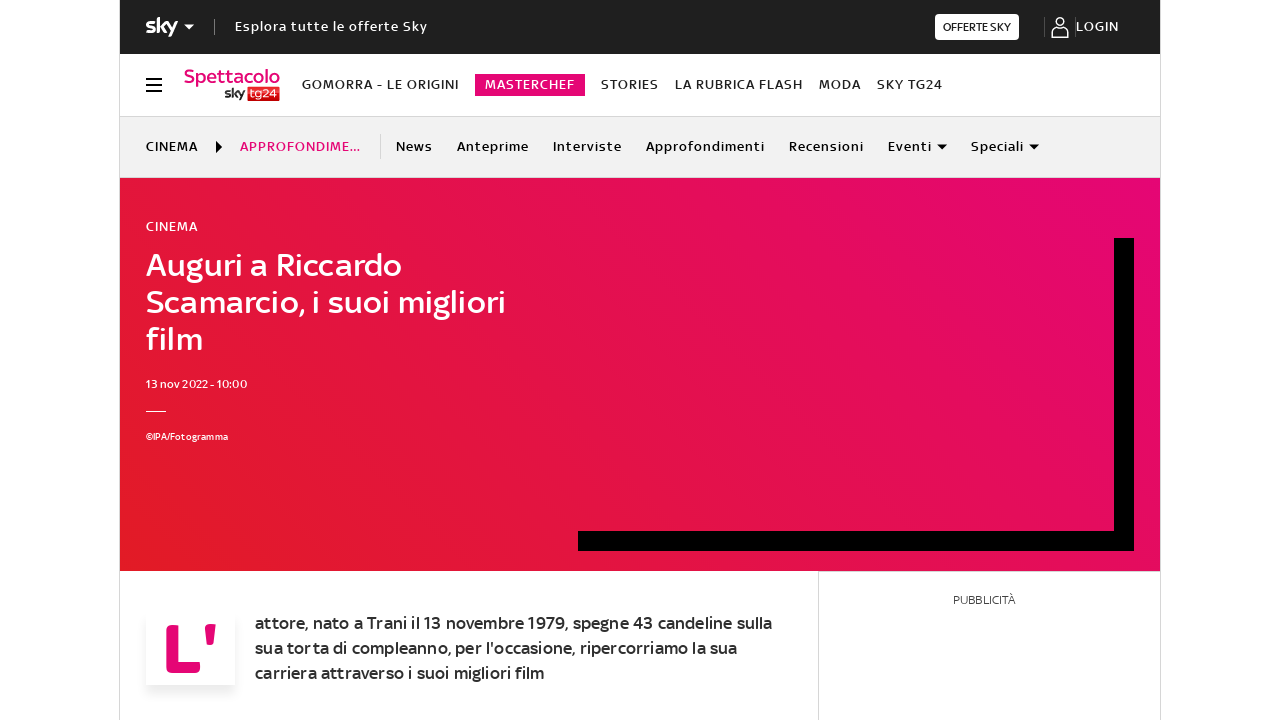

--- FILE ---
content_type: text/html; charset=UTF-8
request_url: https://tg24.sky.it/spettacolo/cinema/approfondimenti/riccardo-scamarcio-film
body_size: 57678
content:
<!DOCTYPE HTML>
<html class="no-js publish" lang="it">
    
    
    <head>
    <meta charset="UTF-8"/>
    <meta name="viewport" content="width=device-width, initial-scale=1"/>

    <link rel="preconnect" href="https://assets.adobedtm.com" crossorigin/>
    <link rel="preconnect" href="https://video.sky.it" crossorigin/>
    <link rel="preconnect" href="https://static.sky.it" crossorigin/>
	<link rel="preconnect" href="https://adx.4strokemedia.com" crossorigin/>
    <link rel="preconnect" href="https://videoplatform.sky.it" crossorigin/>

    


<link x-cq-linkchecker="valid" rel="canonical" href="https://tg24.sky.it/spettacolo/cinema/approfondimenti/riccardo-scamarcio-film"/>

<title>I migliori film di Riccardo Scamarcio</title>
<meta name="gsa_label" content="Auguri a Riccardo Scamarcio, i suoi migliori film  | Sky TG24"/>
<meta name="keywords" content="riccardo scamarcio, film"/>
<meta name="description" content="Leggi su Sky TG24 l'articolo Auguri a Riccardo Scamarcio, i suoi migliori film "/>



<meta name="news_keywords" content="riccardo scamarcio, film"/>
<meta name="news_img_original" content="https://static.sky.it/editorialimages/c35f31a6e584403887f65497de4b9b0667d080d4/skytg24/it/spettacolo/cinema/approfondimenti/riccardo-scamarcio-film/scamarcio-IPA.jpg?im=Resize,width=565"/>
<meta name="news_img_small" content="https://static.sky.it/editorialimages/c35f31a6e584403887f65497de4b9b0667d080d4/skytg24/it/spettacolo/cinema/approfondimenti/riccardo-scamarcio-film/scamarcio-IPA.jpg?im=Resize,width=565"/>
<meta name="news_img_medium" content="https://static.sky.it/editorialimages/c35f31a6e584403887f65497de4b9b0667d080d4/skytg24/it/spettacolo/cinema/approfondimenti/riccardo-scamarcio-film/scamarcio-IPA.jpg?im=Resize,width=565"/>
<meta name="news_img_big" content="https://static.sky.it/editorialimages/c35f31a6e584403887f65497de4b9b0667d080d4/skytg24/it/spettacolo/cinema/approfondimenti/riccardo-scamarcio-film/scamarcio-IPA.jpg?im=Resize,width=565"/>

<meta name="type" content="article"/>
<meta name="author" content="Sky TG24"/>






<meta property="og:url" content="https://tg24.sky.it/spettacolo/cinema/approfondimenti/riccardo-scamarcio-film"/>
<meta property="og:title" content="Auguri a Riccardo Scamarcio, i suoi migliori film"/>
<meta property="og:description" content="Leggi su Sky TG24 l'articolo Auguri a Riccardo Scamarcio, i suoi migliori film "/>
<meta property="og:image" content="https://static.sky.it/editorialimages/c35f31a6e584403887f65497de4b9b0667d080d4/skytg24/it/spettacolo/cinema/approfondimenti/riccardo-scamarcio-film/scamarcio-IPA.jpg?im=Resize,width=565"/>
<meta property="og:type" content="article"/>
<meta property="og:locale" itemprop="inLanguage" content="it-IT"/>


<meta name="twitter:title" content="Auguri a Riccardo Scamarcio, i suoi migliori film"/>
<meta name="twitter:description" content="Leggi su Sky TG24 l'articolo Auguri a Riccardo Scamarcio, i suoi migliori film "/>
<meta name="twitter:card" content="summary_large_image"/>
<meta name="twitter:url" content="https://tg24.sky.it/spettacolo/cinema/approfondimenti/riccardo-scamarcio-film"/>
<meta name="twitter:image" content="https://static.sky.it/editorialimages/c35f31a6e584403887f65497de4b9b0667d080d4/skytg24/it/spettacolo/cinema/approfondimenti/riccardo-scamarcio-film/scamarcio-IPA.jpg?im=Resize,width=565"/>
<meta name="twitter:site" content="@Sky TG24"/>
<meta name="twitter:creator" content="@Sky TG24"/>

<meta name="speakable_description" content="L'attore, nato a Trani il 13 novembre 1979, spegne 43 candeline sulla sua torta di compleanno, per l'occasione, ripercorriamo la sua carriera attraverso i suoi migliori film
"/>

<meta name="section" content="Sky TG24"/>

<meta name="DC.date.issued.gsa" content="2022-11-13"/>

    <meta name="theme-color" content="#a21f20"/>
<link rel="icon" href="https://static.sky.it/images/skytg24/configurations/logos/tg24-48x48.png" type="image/x-icon" crossorigin="anonymous"/>
<link rel="apple-touch-icon" href="https://static.sky.it/images/skytg24/configurations/logos/tg24-512x512.png" crossorigin="anonymous"/>
<link rel="manifest" href="/manifest.json"/>

    <meta name="template" content="article-page"/>

    
    
    
    
        

<link rel="preload" href="https://static.sky.it/libs/sky-aem-frontend/clientlibs/dp_base/css/resources/fonts/SkyText-Regular.woff2" as="font" type="font/woff2" crossorigin="anonymous" fetchpriority="high"/>
<link rel="preload" href="https://static.sky.it/libs/sky-aem-frontend/clientlibs/dp_base/css/resources/fonts/SkyTextMedium-Regular.woff2" as="font" type="font/woff2" crossorigin="anonymous" fetchpriority="high"/>
<link rel="preload" href="https://static.sky.it/libs/sky-aem-frontend/clientlibs/dp_base/css/resources/fonts/SkyText-Italic.woff2" as="font" type="font/woff2" crossorigin="anonymous" fetchpriority="high"/>
<link rel="preload" href="https://static.sky.it/libs/sky-aem-frontend/clientlibs/dp_base/css/resources/fonts/SkyText-Bold.woff2" as="font" type="font/woff2" crossorigin="anonymous" fetchpriority="high"/>
<link rel="preload" href="https://static.sky.it/libs/sky-aem-frontend/clientlibs/dp_base/css/resources/fonts/SkyHeadline_W_SBd.woff2" as="font" type="font/woff2" crossorigin="anonymous" fetchpriority="high"/>
<style>
    

@font-face {
    font-family: SkyHeadline;
    font-style: normal;
    font-weight: 500;
    font-display: swap;
    src: url(https://static.sky.it/libs/sky-aem-frontend/clientlibs/dp_base/css/resources/fonts/SkyHeadline_W_SBd.woff2) format("woff2");
}
@font-face {
    font-family: SkyText;
    font-style: normal;
    font-weight: 400;
    font-display: swap;
    src: url(https://static.sky.it/libs/sky-aem-frontend/clientlibs/dp_base/css/resources/fonts/SkyText-Regular.woff2) format("woff2");
}
@font-face {
    font-family: SkyText;
    font-style: italic;
    font-weight: 400;
    font-display: swap;
    src: url(https://static.sky.it/libs/sky-aem-frontend/clientlibs/dp_base/css/resources/fonts/SkyText-Italic.woff2) format("woff2");
}
@font-face {
    font-family: SkyText;
    font-style: normal;
    font-weight: 500;
    font-display: swap;
    src: url(https://static.sky.it/libs/sky-aem-frontend/clientlibs/dp_base/css/resources/fonts/SkyTextMedium-Regular.woff2) format("woff2");
}
@font-face {
    font-family: SkyText;
    font-style: normal;
    font-weight: 700;
    font-display: swap;
    src: url(https://static.sky.it/libs/sky-aem-frontend/clientlibs/dp_base/css/resources/fonts/SkyText-Bold.woff2) format("woff2");
}

</style>
    
    


    


    
    
    
    
    
        
<style>a,article,audio,figure,h1,h2,h6,header,i,img,li,nav,p,section,small,time,ul{border:0;margin:0;padding:0}a,article,aside,audio,figure,h1,h2,h6,header,i,img,li,nav,p,section,small,time,ul{border:0;margin:0;padding:0}small{display:inline-block;font-size:.55556rem;font-weight:400;line-height:.66667rem}@media (min-width:48em){small{font-size:.55556rem;font-weight:400;line-height:.66667rem}}@media (min-width:64em){small{font-size:.55556rem;font-weight:400;line-height:.66667rem}}@media (max-width:47.99em){.c-player-card .skyplayer-preview-container .data [id=channel]{display:none}.c-set-of-cards--bg-colored-m .c-card.c-card--base .c-card__abstract{color:#000}.c-card--CA05C-m .c-card__abstract{display:none;font-size:.66667rem;font-weight:400;letter-spacing:.01111rem;line-height:.77778rem}.l-grid__rail .c-adv,.l-grid__rail .c-tv-card{padding-left:1.11111rem;padding-right:1.11111rem}}@media (min-width:64em){.c-hero .c-hero__content{grid-column:1/6;grid-row:1;padding:0 1.11111rem 0 0}}@media (max-width:47.99em){.c-hero.c-hero--reverse-m .c-hero__content{grid-row:2;margin:0;padding:1.11111rem 0 0}.c-hero.c-hero--reverse-m .c-hero__media-wrapper{grid-row:1}}@media (min-width:48em) and (max-width:63.99em){.c-hero.c-hero--reverse-t .c-hero__content{grid-row:2;margin:0;padding:1.11111rem 0 0}.c-hero.c-hero--reverse-t .c-hero__media-wrapper{grid-row:1}.c-hero.c-hero--bg-colored-t,.c-hero.c-hero--bg-colored-t.c-hero--reverse-t{margin-left:-1.11111rem;margin-right:-1.11111rem}.c-hero.c-hero--bg-colored-t .c-hero__author-name,.c-hero.c-hero--bg-colored-t.c-hero--reverse-t .c-hero__author-name{color:#fff}.c-hero.c-hero--bg-colored-t .c-hero__content,.c-hero.c-hero--bg-colored-t.c-hero--reverse-t .c-hero__content{background:linear-gradient(225deg,#e50675,#e21b25);padding:1.11111rem}.c-hero.c-hero--bg-colored-t .c-hero__credits,.c-hero.c-hero--bg-colored-t .c-hero__date,.c-hero.c-hero--bg-colored-t .c-hero__title,.c-hero.c-hero--bg-colored-t .o-aspect-ratio img,.c-hero.c-hero--bg-colored-t.c-hero--reverse-t .c-hero__credits,.c-hero.c-hero--bg-colored-t.c-hero--reverse-t .c-hero__date,.c-hero.c-hero--bg-colored-t.c-hero--reverse-t .c-hero__title,.c-hero.c-hero--bg-colored-t.c-hero--reverse-t .o-aspect-ratio img{color:#fff}.c-hero.c-hero--bg-colored-t.c-hero--reverse-t:not(.c-hero--no-image) .c-hero__content,.c-hero.c-hero--bg-colored-t:not(.c-hero--no-image) .c-hero__content{margin:0 1.11111rem 0 0}}@media (max-width:47.99em){.c-hero.c-hero--bg-colored-m,.c-hero.c-hero--bg-colored-m.c-hero--reverse-m{margin-left:-1.11111rem;margin-right:-1.11111rem}.c-hero.c-hero--bg-colored-m .c-hero__author-name,.c-hero.c-hero--bg-colored-m.c-hero--reverse-m .c-hero__author-name{color:#fff}.c-hero.c-hero--bg-colored-m .c-hero__content,.c-hero.c-hero--bg-colored-m.c-hero--reverse-m .c-hero__content{background:linear-gradient(225deg,#e50675,#e21b25);padding:1.11111rem}.c-hero.c-hero--bg-colored-m .c-hero__credits,.c-hero.c-hero--bg-colored-m .c-hero__date,.c-hero.c-hero--bg-colored-m .c-hero__title,.c-hero.c-hero--bg-colored-m .o-aspect-ratio img,.c-hero.c-hero--bg-colored-m.c-hero--reverse-m .c-hero__credits,.c-hero.c-hero--bg-colored-m.c-hero--reverse-m .c-hero__date,.c-hero.c-hero--bg-colored-m.c-hero--reverse-m .c-hero__title,.c-hero.c-hero--bg-colored-m.c-hero--reverse-m .o-aspect-ratio img{color:#fff}.c-hero.c-hero--bg-colored-m.c-hero--reverse-m:not(.c-hero--no-image) .c-hero__content,.c-hero.c-hero--bg-colored-m:not(.c-hero--no-image) .c-hero__content{margin:0 1.11111rem 0 0}.l-wrapper>:not(.c-section-divider) .c-banner-marketing:not(.c-banner-marketing--full){padding-left:1.11111rem;padding-right:1.11111rem}}@media (min-width:64em){.c-hero .c-hero__media-wrapper{grid-column:6/-1;grid-row:1}.c-hero.c-hero--bg-transparent-text-light-d .c-hero__credits,.c-hero.c-hero--bg-transparent-text-light-d .c-hero__date,.c-hero.c-hero--bg-transparent-text-light-d .c-hero__title,.c-hero.c-hero--bg-transparent-text-light-d .o-aspect-ratio img{color:#fff}.c-hero--image-shadow .c-hero__media-wrapper{box-shadow:1.11111rem 1.11111rem #000;margin-right:1.11111rem}.c-hero__author-name{font-size:.77778rem;font-weight:400;letter-spacing:.01111rem;line-height:1rem}}.c-hero__credits{color:#414141;font-size:.55556rem;font-weight:400;font-weight:500;line-height:.66667rem;margin-top:1.11111rem;order:8;padding-top:1.11111rem;position:relative}@media (min-width:48em){.c-hero__credits{font-size:.55556rem;font-weight:400;font-weight:500;line-height:.66667rem}}@media (min-width:64em){.c-hero__credits{font-size:.55556rem;font-weight:400;font-weight:500;line-height:.66667rem;max-width:60%}}.c-hero__info-wrapper--has-author-img+.c-hero__credits{margin-top:1.11111rem}.c-hero__credits:before{border-top:.05556rem solid #fff;content:"";display:block;height:.05556rem;position:absolute;top:0;width:1.11111rem}@media (min-width:48em){.c-hero__title-content{font-size:1.77778rem;font-weight:500;line-height:2rem}}@media (max-width:63.99em){.c-hero--image-shadow .c-hero__media-wrapper{background:#000;padding-bottom:1.11111rem;padding-right:1.11111rem}.advContainer{display:flex;flex-direction:column;height:5.55556rem;justify-content:center;overflow:hidden}.home-page .advContainer{height:2.77778rem}.tabs-page .advContainer,.video-article-page .advContainer{height:0}}@media (min-width:64em){.c-intro--bg-colored-d{background:linear-gradient(225deg,#e50675,#e21b25);padding:2.22222rem 0}.c-intro--bg-colored-d .c-hero__author-name{color:#fff}.c-intro--bg-colored-d .c-hero__content{background:0 0;margin:0;padding:0 1.11111rem 0 0}.c-intro--bg-colored-d .c-hero__credits,.c-intro--bg-colored-d .c-hero__date{color:#fff}.c-section-nav{font-size:.77778rem;font-weight:500;line-height:1rem}}@media (min-width:64em){.c-intro--bg-colored-d .c-label--article-heading{color:#fff}.c-intro--bg-colored-d .c-label--article-heading-light{color:rgba(255,255,255,.8)}.c-local-nav .c-topic-card .c-label--article-heading-white{font-size:.77778rem;font-weight:500;line-height:1rem}}@media (max-width:47.99em){.c-hero--bg-colored-m .c-label--article-heading-light{color:rgba(255,255,255,.8)}}@media (min-width:48em) and (max-width:63.99em){.c-hero--bg-colored-t .c-label--article-heading-light{color:rgba(255,255,255,.8)}}.c-label-wrapper .c-label--article-heading,.c-label-wrapper .c-label--article-heading-light,.c-label-wrapper .c-label--article-sponsored,.c-label-wrapper .c-label--live{margin-right:.44444rem}a,article,audio,figure,h2,h6,header,i,img,li,nav,p,section,time,ul{border:0;margin:0;padding:0}a,article,aside,audio,figure,h2,h6,header,i,img,li,nav,p,section,time,ul{border:0;margin:0;padding:0}@media (max-width:47.99em){.c-set-of-cards--bg-transparent-text-dark-m .c-card.c-card--base .c-card__abstract{color:#000}.c-card--CA05C-m .c-card__abstract{display:none;font-size:.66667rem;font-weight:400;letter-spacing:.01111rem;line-height:.77778rem}.l-grid__rail .c-adv,.l-grid__rail .c-tv-card{padding-left:1.11111rem;padding-right:1.11111rem}}@media (min-width:48em) and (max-width:63.99em){.l-grid__rail .c-adv,.l-grid__rail .c-tv-card{padding-left:1.11111rem;padding-right:1.11111rem}.l-inner-grid--narrow .l-inner-grid__main{grid-column:2/-2}}@media (max-width:47.99em){.l-wrapper>:not(.c-section-divider) .c-banner-marketing:not(.c-banner-marketing--full){padding-left:1.11111rem;padding-right:1.11111rem}.c-section-nav__up{margin-left:-1.11111rem;margin-right:-1.11111rem;padding-left:1.11111rem;padding-right:1.11111rem}.c-section-nav__up{-webkit-overflow-scrolling:touch;overflow-x:auto;overflow:-moz-scrollbars-none;white-space:nowrap;-ms-overflow-style:none;scrollbar-width:none}.c-section-nav__up::-webkit-scrollbar{background:0 0;height:0;width:0}.c-local-nav .is-active .c-local-nav__featured{display:block}}@media (min-width:64em){.c-player-card .skyplayer-preview-container .data .duration-container [id=duration]{font-size:.66667rem;font-weight:400;letter-spacing:.01111rem;line-height:.77778rem}.c-playlist-carousel__arrow{align-items:center;background:0 0;border:0;display:flex;height:100%;margin:0;padding:0;position:absolute;z-index:101}.c-playlist-carousel__arrow--left{background:linear-gradient(270deg,transparent 0,#000);display:none;left:0;top:50%;transform:translateY(-50%)}}@media (min-width:48em){.c-player-card .skyplayer-preview-container .data .duration-container [id=duration]{font-size:.66667rem;font-weight:400;letter-spacing:.01111rem;line-height:.77778rem}.c-section-title{font-size:.88889rem;letter-spacing:.08333rem;line-height:1.11111rem}}@media (min-width:48em){.c-video-card__progress-bar{margin-bottom:.55556rem}}@media (min-width:48em) and (max-width:63.99em){.c-tv-card:not(.c-tv-card--bg-image) .c-tv-card__header{padding:0 1.66667rem}.u-hidden-t{display:none!important}}a,article,figure,h2,h6,header,i,img,li,nav,p,section,time,ul{border:0;margin:0;padding:0}article,figure,header,nav,section{display:block}@media (max-width:47.99em) and (max-width:47.99em){.c-hero.c-hero--bg-editorial-premium{margin-left:-1.11111rem;margin-right:-1.11111rem}}a,article,aside,figure,h2,h6,header,i,img,li,nav,p,section,time,ul{border:0;margin:0;padding:0}article,aside,figure,header,nav,section{display:block}@media (max-width:47.99em){.l-pull--m{margin-left:-1.11111rem}.l-pull--m{margin-right:-1.11111rem}.l-pull{margin-left:-1.11111rem;margin-right:-1.11111rem}.l-grid__rail .c-adv,.l-grid__rail .c-tv-card{padding-left:1.11111rem;padding-right:1.11111rem}}@media (min-width:48em) and (max-width:63.99em){.l-pull{margin-left:-1.11111rem;margin-right:-1.11111rem}.l-grid__rail .c-adv,.l-grid__rail .c-tv-card{padding-left:1.11111rem;padding-right:1.11111rem}}@media (min-width:64em) and (max-width:64.99em){body{overflow-x:hidden}.l-pull{margin-left:calc(-50vw - -27.44444rem)}.l-grid--rail-right .l-pull{margin-left:calc(-50vw - -27.44444rem)}.l-pull{margin-right:calc(-50vw - -27.44444rem)}}@media (min-width:65em){.l-pull{margin-left:-1.44444rem}.l-grid--rail-right .l-pull{margin-left:-1.44444rem}.l-pull{margin-right:-1.44444rem}}@media (min-width:64em){.l-grid--rail-right .l-pull{margin-right:-1.11111rem}.l-grid{grid-template-rows:auto 1fr;margin-left:auto;margin-right:auto;max-width:54.88889rem;width:100%}.l-grid--rail-right .l-inner-grid__main{grid-column:1/9;width:100%}.l-grid__main{grid-row-start:1;margin:0 calc(-50vw - -27.44444rem)}.l-grid--rail-right .l-grid__rail{grid-column:-5/-1}}@media (min-width:64em) and (max-width:64.99em){.l-grid--rail-right .l-grid__rail{margin-right:calc(-50vw - -27.44444rem)}.l-grid--rail-right .l-grid__rail .c-adv,.l-grid--rail-right .l-grid__rail .c-tv-card{padding-right:calc(50vw - 27.44445rem)}}@media (min-width:48em) and (max-width:63.99em){.l-inner-grid--narrow .l-inner-grid__main{grid-column:2/-2}}@media (min-width:48em){.l-inner-grid{grid-template-columns:repeat(12,minmax(0,1fr))}.c-hero .c-hero__content{padding:1.11111rem 0}}@media (min-width:64em){.l-grid__rail{border-top:.05556rem solid #d6d6d6;grid-row-start:1;position:relative;z-index:100}.l-grid--rail-right .l-grid__rail{border-left:.05556rem solid #d6d6d6}.l-grid--rail-right .l-grid__rail .c-adv,.l-grid--rail-right .l-grid__rail .c-tv-card{padding-left:.83333rem}.l-inner-grid{grid-template-rows:auto 1fr;margin-left:auto;margin-right:auto;max-width:54.88889rem;padding:0;width:100%}.c-hero{align-items:start;grid-template-columns:repeat(12,1fr)}.c-hero .c-hero__content{grid-column:1/6;grid-row:1;padding:0 1.11111rem 0 0}}.c-hero .c-hero__media-wrapper{grid-row:2}@media (max-width:47.99em){.c-hero.c-hero--reverse-m .c-hero__content{grid-row:2;margin:0;padding:1.11111rem 0 0}.c-hero.c-hero--reverse-m .c-hero__media-wrapper{grid-row:1}.c-hero.c-hero--bg-editorial-premium:not(.c-hero--no-image) .c-hero__content{margin:0 1.11111rem 0 0}}@media (min-width:48em) and (max-width:63.99em){.c-hero.c-hero--reverse-t .c-hero__content{grid-row:2;margin:0;padding:1.11111rem 0 0}.c-hero.c-hero--reverse-t .c-hero__media-wrapper{grid-row:1}.c-hero.c-hero--bg-editorial-premium:not(.c-hero--no-image) .c-hero__content{margin:0 1.11111rem 0 0}}.c-hero.c-hero--bg-editorial-premium .c-hero__content{background:#fffaf3;padding:1.11111rem}.c-hero.c-hero--bg-editorial-premium .c-hero__content .c-hero__date{color:#1f1f1f}@media (min-width:64em){.c-hero .c-hero__media-wrapper{grid-column:6/-1;grid-row:1}.c-hero__author-name-no-intro{font-size:.77778rem;font-weight:400;letter-spacing:.01111rem;line-height:1rem}}@media (min-width:48em){.c-hero__title-content{font-size:1.77778rem;font-weight:500;line-height:2rem}.c-intro .c-hero:not(.c-hero--image-shadow) .c-hero__media-wrapper{margin:0}}@media (min-width:64em){.c-hero__title-content{font-size:1.88889rem;font-weight:500;line-height:2.11111rem}}.c-hero__media-wrapper{position:relative}@media (min-width:64em){.icon.icon--sky-tg24{height:1.44444rem;width:5.44444rem}.icon.icon--sky-tg24 .icon__svg,.icon.icon--sky-tg24 svg{height:1.44444rem;width:5.44444rem}}.c-article-abstract--editorial-premium p{color:#1f1f1f;font-style:italic}.c-article-abstract--editorial-premium p:first-child:first-letter{background-color:transparent;border:.11111rem solid #f8c44e;color:#1f1f1f;font-style:italic}.c-paywall{background-color:#fff;margin-bottom:3.33333rem;padding:0 1.11111rem;position:relative;row-gap:.83333rem}.c-paywall,.c-paywall__infobox-container{display:flex;flex-direction:column;justify-content:center}.c-paywall__infobox-container{align-items:center;-moz-column-gap:1.94444rem;column-gap:1.94444rem;row-gap:1.11111rem}@media (min-width:48em){.c-article-abstract--wrap-text>p:first-child:first-letter{font-size:4.11111rem;line-height:2.77778rem;padding:.66667rem .88889rem}.c-paywall__infobox-container{align-items:flex-start;flex-direction:row}}.c-paywall__title{font-family:SkyHeadline,SkyText,Arial,Tahoma,Verdana,sans-serif;font-size:1.44444rem;font-weight:500;letter-spacing:0;line-height:normal;text-align:center;text-transform:uppercase}.c-paywall__banner{min-height:3.55556rem}.c-paywall--editorial-premium{background:linear-gradient(180deg,#fff,#fffaf3)}@media (min-width:48em){.c-cta__text{font-size:.77778rem;font-weight:500;line-height:1rem}}@media (min-width:64em){.c-article-abstract:not(.c-article-abstract--dark):not(.c-article-abstract--dark-v2){padding-bottom:2.22222rem;padding-top:2.22222rem}.c-cta__text{font-size:.77778rem;font-weight:500;line-height:1rem}}.c-section-divider--with-cta .c-cta{height:1.94444rem}.c-info-box{background-color:#fff;border:.05556rem solid #9f9f9f;display:grid;font-family:SkyText,Arial,Tahoma,Verdana,sans-serif;grid-row-gap:.83333rem;grid-template-rows:1.61111rem 5.38889rem auto 2.22222rem;min-height:15.5rem;padding:1.11111rem;position:relative;width:18.61111rem}.c-info-box__title{font-family:SkyHeadline,SkyText,Arial,Tahoma,Verdana,sans-serif;font-size:1.16667rem;font-weight:500;letter-spacing:0;line-height:normal;text-align:center;text-transform:uppercase}.c-info-box__description-container{align-items:center;display:flex;flex-direction:column;font-size:1rem;font-weight:400;justify-content:center;letter-spacing:0;line-height:normal;text-align:center}.c-info-box--top-m-left-d{border-radius:.66667rem .66667rem 0 0}@media (min-width:48em){.c-global-nav .c-global-nav__section-item{font-size:.77778rem;font-weight:500;line-height:1rem}body[data-state=global-nav-open] .c-global-nav{height:100%;overflow-y:visible;overflow-y:initial;position:relative}.c-info-box{grid-template-rows:1.61111rem 5.38889rem auto 2.22222rem .88889rem 1.55556rem;min-height:19.83333rem}.c-info-box--top-m-left-d .c-info-box__description-container{font-size:1.33333rem}.c-info-box--top-m-left-d{border-radius:.66667rem 0 0 .66667rem}}.c-info-box--bottom-m-right-d{border-radius:0 0 .66667rem .66667rem}.c-info-box--editorial-premium{border-color:#f8c44e}.c-intro--bg-editorial-premium{background:#fffaf3}@media (min-width:64em){.c-intro--bg-editorial-premium{padding:2.22222rem 0}.c-section-nav{font-size:.77778rem;font-weight:500;line-height:1rem}}@media (min-width:48em){.c-info-box--bottom-m-right-d{border-radius:0 .66667rem .66667rem 0}.c-section-nav{font-size:.77778rem;font-weight:500;line-height:1rem}.c-section-nav__section{flex-basis:auto}}@media (min-width:48em) and (max-width:63.99em){.c-nav-utility__container{margin-left:-1.11111rem;margin-right:-1.11111rem;padding-left:1.11111rem;padding-right:1.11111rem}.c-nav-utility__container{-webkit-overflow-scrolling:touch;overflow-x:auto;overflow:-moz-scrollbars-none;white-space:nowrap;-ms-overflow-style:none;scrollbar-width:none}.c-nav-utility__container::-webkit-scrollbar{background:0 0;height:0;width:0}@keyframes flash{0%{opacity:1}50%{opacity:.1}to{opacity:1}}}.c-player-card .skyplayer-preview-container{position:absolute}.c-player-card .skyplayer-preview-container .data{margin:0;padding:1.11111rem;width:inherit}.c-tv-card .c-player-card .skyplayer-preview-container .data{display:none}.c-player-card .skyplayer-preview-container .data #title{font-size:.88889rem;font-weight:500;font-weight:500!important;line-height:1rem;margin:0 0 .27778rem;max-width:100%;padding:0;text-overflow:clip;white-space:pre-wrap}@media (min-width:48em){.c-player-card .skyplayer-preview-container .data [id=channel]{font-size:.66667rem;font-weight:500;line-height:.88889rem}.c-player-card .skyplayer-preview-container .data [id=channel]{padding:0}.c-player-card .skyplayer-preview-container .data #title{font-size:1.11111rem;font-weight:500;line-height:1.22222rem}.c-player-card .skyplayer-preview-container .data #title{font-size:1.22222rem;line-height:1.44444rem;margin:0 0 .55556rem;max-width:none}}@media (min-width:64em){.c-nav-utility__logo-sky{display:none}.c-player-card .skyplayer-preview-container .data [id=channel]{font-size:.77778rem;font-weight:500;line-height:1rem}.c-player-card .skyplayer-preview-container .data [id=channel]{font-size:.77778rem!important}.c-player-card .skyplayer-preview-container .data #title{font-size:1.22222rem;font-weight:500;line-height:1.44444rem}.c-player-card .skyplayer-preview-container .data #title{font-size:1.55556rem;line-height:1.77778rem}}.c-player-card .skyplayer-preview-container .data .duration-container{font-weight:500!important;padding:0}.c-player-card .skyplayer-preview-container .data .duration-container [id=duration]{color:rgba(255,255,255,.7);font-size:12px;font-size:.66667rem!important;font-weight:400;font-weight:500!important;letter-spacing:.01111rem;line-height:.77778rem}.c-player-card{display:block;position:relative;width:100%}.c-section-divider{padding-top:.05556rem;position:relative}.c-section-divider>:not(.c-section-title){position:relative}.c-section-divider:before{background:linear-gradient(225deg,#e50675,#e21b25);content:"";height:9.44444rem;left:0;position:absolute;top:0;width:100%}.c-section-divider--with-cta{background-color:#2f2f2f;display:flex;justify-content:center;padding:.83333rem 1.11111rem}.c-section-divider--with-cta:before{display:none}.c-section-divider--with-cta .c-section-divider__content{align-items:center;-moz-column-gap:.88889rem;column-gap:.88889rem;display:flex;flex-direction:row;justify-content:space-between;width:100%}.c-section-divider--with-cta .c-section-divider__cta-container{max-width:7.5rem}.c-section-divider--with-cta .c-section-divider__text{color:#fff;font-size:.77778rem;font-weight:500;letter-spacing:.01111rem;line-height:1rem;max-width:6.11111rem}@media (min-width:48em){.c-player-card .skyplayer-preview-container .data .duration-container [id=duration]{font-size:.66667rem;font-weight:400;letter-spacing:.01111rem;line-height:.77778rem}.c-section-divider:before{height:12.22222rem}.c-section-divider--with-cta .c-section-divider__text{margin-right:2.77778rem}.c-section-divider--with-cta .c-section-divider__content{justify-content:center}}.c-section-divider--editorial-premium:not(.c-section-divider--full):before{background:linear-gradient(270deg,#fcd814 -2.16%,#fae494 10.84%,#f7c44d 46.95%)}.c-section-divider--editorial-premium.c-section-divider--with-cta{background-color:#f8c44e}.c-section-divider--editorial-premium.c-section-divider--with-cta .c-section-divider__text{color:#1f1f1f;max-width:9rem}.c-paywall .c-section-divider--with-cta{margin:0 -1.11111rem}@media (min-width:64em){.c-player-card .skyplayer-preview-container .data .duration-container [id=duration]{font-size:.66667rem;font-weight:400;letter-spacing:.01111rem;line-height:.77778rem}.c-reading-progress-bar{height:0}.c-section-title{font-size:1rem;letter-spacing:.1rem;line-height:1.22222rem}}@media (max-width:47.99em){.c-player-card .skyplayer-preview-container .data [id=channel]{display:none}.c-player-card .skyplayer-preview-container .data #title{-webkit-box-orient:vertical;display:block;display:-webkit-box;-webkit-line-clamp:2;max-height:2rem;overflow:hidden;text-overflow:ellipsis}@keyframes flash{0%{opacity:1}50%{opacity:.1}to{opacity:1}}}.c-label--editorial-premium{background-color:#f8c44e;color:#1f1f1f;padding:.16667rem .27778rem;text-transform:uppercase}.c-label--editorial-premium:before{background-color:#1f1f1f}.c-label--editorial-premium.c-label--article-heading{color:#1f1f1f}@media (min-width:48em) and (max-width:63.99em){.c-tv-card{align-items:center;grid-template-areas:"img header" "img description";padding-bottom:1.11111rem;padding-top:1.11111rem}}@media (min-width:48em) and (max-width:63.99em){.c-tv-card__header{align-self:flex-end;margin-bottom:0}.c-tv-card__live .c-label--live{display:none}}@media (min-width:64em){@keyframes flash{0%{opacity:1}50%{opacity:.1}to{opacity:1}}.c-local-nav .c-topic-card .c-label--article-heading-white{font-size:.77778rem;font-weight:500;line-height:1rem}.l-grid__rail .c-tv-card{position:relative}.l-grid__rail .c-tv-card:before{background:linear-gradient(225deg,#e50675,#e21b25);content:"";display:block;height:calc(100% + .05556rem);left:-.05556rem;position:absolute;top:-.05556rem;width:100%;z-index:-1}.c-tv-card__header{margin-bottom:.83333rem}}.c-tv-card__live{display:inline-flex}.c-tv-card__header{z-index:101}@media (min-width:48em) and (max-width:63.99em){.c-tv-card:not(.c-tv-card--bg-image) .c-tv-card__header{padding:0 1.66667rem}}@media (min-width:48em){.s-hero-sticky-player-wrapper{bottom:1.11111rem;height:16.89189rem;left:auto;right:1.11111rem;top:auto;width:30rem}.s-hero-sticky-player-wrapper:has(.c-hero__disclaimer){bottom:2.77778rem}:root:has([id^=slimBannerBottom]:not(:empty)) .s-hero-sticky-player-wrapper{bottom:60px}:root:has([id^=slimBannerBottom]:not(:empty)):has(.c-hero__disclaimer) .s-hero-sticky-player-wrapper{bottom:90px}}@media (min-width:64em){.u-hidden-l{display:none!important}.u-sticky{position:sticky;top:3.38889rem;z-index:300}}a,article,audio,h1,h2,h6,header,i,img,li,nav,p,section,time,ul{border:0;margin:0;padding:0}article,header,nav,section{display:block}.icon--arrow-player-dx.icon--medium,.icon--arrow-player-dx.icon--medium .icon__svg,.icon--arrow-player-dx.icon--medium svg,.icon--arrow-player-sx.icon--medium,.icon--arrow-player-sx.icon--medium .icon__svg,.icon--arrow-player-sx.icon--medium svg{font-size:1.94444rem}.c-player-card .skyplayer-preview-container .data [id=channel]{background:0 0;color:#e50675;display:inline-block;font-size:12px;font-size:.66667rem!important;font-weight:500;font-weight:500!important;letter-spacing:.05556rem;line-height:.88889rem;margin:0 0 .22222rem;padding:0;text-transform:uppercase}.c-card__abstract{color:#000;margin:0 0 .44444rem;order:3;word-break:break-word}.c-tv-card__description,.c-tv-card__header{z-index:101}a,article,aside,audio,h1,h2,h6,header,i,img,li,nav,p,section,time,ul{border:0;margin:0;padding:0}article,aside,header,nav,section{display:block}ul{list-style:none}*{backface-visibility:hidden;box-sizing:border-box;font-family:inherit;-moz-osx-font-smoothing:grayscale;-webkit-font-smoothing:antialiased;line-height:inherit}:after,:before{box-sizing:inherit}html{font-size:18px}body{color:#1f1f1f;font-family:SkyText,Arial,Tahoma,Verdana,sans-serif;font-size:1rem;font-weight:400;height:100%;letter-spacing:.01111rem;line-height:1.44444rem;margin:0;padding:0}@media (min-width:48em){body{font-size:1rem;font-weight:400;letter-spacing:.01111rem;line-height:1.44444rem}}@media (min-width:64em){body{font-size:1rem;font-weight:400;letter-spacing:.01111rem;line-height:1.44444rem}}p{font-size:inherit;line-height:inherit}a{color:#e50675;-webkit-text-decoration:none;text-decoration:none}ul{margin-top:.55556rem}ul{list-style:disc;padding-left:2rem}ul li{margin-bottom:.55556rem;padding-left:.27778rem}img{height:auto;max-width:100%;vertical-align:middle}h1{font-size:1.77778rem;font-weight:500;line-height:2rem}@media (min-width:48em){h1{font-size:1.77778rem;font-weight:500;line-height:2rem}}@media (min-width:64em){h1{font-size:1.88889rem;font-weight:500;line-height:2.11111rem}}h2{font-size:1.55556rem;font-weight:500;line-height:1.77778rem}@media (min-width:48em){h2{font-size:1.55556rem;font-weight:500;line-height:1.77778rem}}@media (min-width:64em){h2{font-size:1.22222rem;font-weight:500;line-height:1.55556rem}h6{font-size:.88889rem;font-weight:500;line-height:1rem}}h6{font-size:.88889rem;font-weight:500;line-height:1rem}.o-absolute-positioned{bottom:0;left:0;position:absolute;right:0;top:0}.o-aspect-ratio{display:block;overflow:hidden;position:relative}.o-aspect-ratio--16-10{padding-top:62.5%}.o-aspect-ratio--16-9{padding-top:56.25%}.o-aspect-ratio--square{padding-top:100%}.o-aspect-ratio img{left:0;max-width:100%;min-width:100%;position:absolute;top:0}.icon__svg{display:block;fill:currentColor;fill-rule:evenodd;height:1em;margin:0 auto;width:1em}.l-wrapper{background:#fff;box-shadow:.05556rem 0 0 0 #d6d6d6,-.05556rem 0 0 0 #d6d6d6;width:100%}@media (min-width:48em){h6{font-size:.88889rem;font-weight:500;line-height:1rem}.l-wrapper{display:flex;flex-direction:column;margin-left:auto;margin-right:auto;max-width:57.77778rem;min-height:100vh;position:relative}.l-wrapper>*{flex-grow:0}}.l-grid{display:grid;grid-auto-flow:dense;grid-column-gap:1.11111rem;grid-template-columns:repeat(6,minmax(0,1fr))}@media (min-width:48em){.l-grid{grid-template-columns:repeat(12,minmax(0,1fr))}}.l-grid__main{grid-column:1/-1}@media (min-width:64em){.l-grid{grid-template-rows:auto 1fr;margin-left:auto;margin-right:auto;max-width:54.88889rem;width:100%}.l-grid--rail-right .l-inner-grid__main{grid-column:1/9;width:100%}.l-grid__main{grid-row-start:1;margin:0 calc(-50vw - -27.44444rem)}.l-grid--rail-right .l-grid__rail{grid-column:-5/-1}}.l-grid__rail{background:#fff;grid-column:1/-1}.l-grid__rail .c-adv,.l-grid__rail .c-tv-card{padding-bottom:.83333rem;padding-top:.83333rem}@media (max-width:47.99em){.c-player-card .skyplayer-preview-container .data [id=channel]{display:none}.c-set-of-cards--bg-colored-m .c-card.c-card--base .c-card__abstract{color:#000}.c-card--CA05C-m .c-card__abstract{display:none;font-size:.66667rem;font-weight:400;letter-spacing:.01111rem;line-height:.77778rem}.l-grid__rail .c-adv,.l-grid__rail .c-tv-card{padding-left:1.11111rem;padding-right:1.11111rem}.c-hero.c-hero--no-image.c-hero--bg-colored-m .c-hero__content{padding:1.11111rem}}@media (min-width:64em) and (max-width:64.99em){body{overflow-x:hidden}.l-grid--rail-right .l-grid__rail{margin-right:calc(-50vw - -27.44444rem)}.l-grid--rail-right .l-grid__rail .c-adv,.l-grid--rail-right .l-grid__rail .c-tv-card{padding-right:calc(50vw - 27.44445rem)}}@media (min-width:65em){.l-grid__main{margin:0 -1.44444rem}.l-grid--rail-right .l-grid__rail{margin-right:-1.44444rem}.l-grid--rail-right .l-grid__rail .c-adv,.l-grid--rail-right .l-grid__rail .c-tv-card{padding-right:1.44444rem}}.l-grid__rail .c-adv{min-height:17.11111rem}.l-inner-grid{display:grid;grid-auto-flow:dense;grid-column-gap:1.11111rem;grid-template-columns:repeat(6,minmax(0,1fr));padding:0 1.11111rem}@media (min-width:48em){.l-inner-grid{grid-template-columns:repeat(12,minmax(0,1fr))}}@media (min-width:64em){.l-grid__rail{border-top:.05556rem solid #d6d6d6;grid-row-start:1;position:relative;z-index:100}.l-grid--rail-right .l-grid__rail{border-left:.05556rem solid #d6d6d6}.l-grid--rail-right .l-grid__rail .c-adv,.l-grid--rail-right .l-grid__rail .c-tv-card{padding-left:.83333rem}.l-inner-grid{grid-template-rows:auto 1fr;margin-left:auto;margin-right:auto;max-width:54.88889rem;padding:0;width:100%}.c-hero{align-items:start;grid-template-columns:repeat(12,1fr)}}@media (min-width:48em) and (max-width:63.99em){.l-grid__rail .c-adv,.l-grid__rail .c-tv-card{padding-left:1.11111rem;padding-right:1.11111rem}.l-inner-grid--narrow .l-inner-grid__main{grid-column:2/-2}.c-hero.c-hero--no-image.c-hero--bg-colored-t .c-hero__content{padding:1.11111rem}}.l-inner-grid__main{grid-column:1/-1;width:100%}@media (max-width:63.99em){.l-grid__main{order:0}:root .l-spacing-s--mobile-tablet{margin-bottom:1.11111rem}}:root .l-spacing-m{margin-bottom:2.22222rem}.c-hero{display:grid}.c-hero .o-image-circle{border-radius:50%;border-style:solid;border-width:.11111rem;overflow:hidden;padding-top:2.88889rem;width:3.11111rem}.c-hero .o-image-circle__img{height:100%;-o-object-fit:cover;object-fit:cover}.c-hero .c-hero__content{grid-row:1;padding:0 0 1.11111rem}@media (min-width:48em){.c-hero .c-hero__content{padding:1.11111rem 0}.c-hero__author-name{font-size:.77778rem;font-weight:400;letter-spacing:.01111rem;line-height:1rem}}@media (min-width:64em){.c-hero .c-hero__content{grid-column:1/6;grid-row:1;padding:0 1.11111rem 0 0}.c-hero.c-hero--no-image .c-hero__content{grid-column:1/12;padding:0}.c-hero.c-hero--bg-transparent-text-light-d .c-hero__date,.c-hero.c-hero--bg-transparent-text-light-d .c-hero__title,.c-hero.c-hero--bg-transparent-text-light-d .o-aspect-ratio img{color:#fff}}@media (max-width:47.99em){.c-hero.c-hero--reverse-m .c-hero__content{grid-row:2;margin:0;padding:1.11111rem 0 0}}@media (min-width:48em) and (max-width:63.99em){.c-hero.c-hero--reverse-t .c-hero__content{grid-row:2;margin:0;padding:1.11111rem 0 0}.c-hero.c-hero--bg-colored-t,.c-hero.c-hero--bg-colored-t.c-hero--reverse-t{margin-left:-1.11111rem;margin-right:-1.11111rem}.c-hero.c-hero--bg-colored-t .c-hero__author-name,.c-hero.c-hero--bg-colored-t.c-hero--reverse-t .c-hero__author-name{color:#fff}.c-hero.c-hero--bg-colored-t .c-hero__content,.c-hero.c-hero--bg-colored-t.c-hero--reverse-t .c-hero__content{background:linear-gradient(225deg,#e50675,#e21b25);padding:1.11111rem}.c-hero.c-hero--bg-colored-t .c-hero__date,.c-hero.c-hero--bg-colored-t .c-hero__title,.c-hero.c-hero--bg-colored-t .o-aspect-ratio img,.c-hero.c-hero--bg-colored-t.c-hero--reverse-t .c-hero__date,.c-hero.c-hero--bg-colored-t.c-hero--reverse-t .c-hero__title,.c-hero.c-hero--bg-colored-t.c-hero--reverse-t .o-aspect-ratio img{color:#fff}}@media (max-width:47.99em){.c-hero.c-hero--bg-colored-m,.c-hero.c-hero--bg-colored-m.c-hero--reverse-m{margin-left:-1.11111rem;margin-right:-1.11111rem}.c-hero.c-hero--bg-colored-m .c-hero__author-name,.c-hero.c-hero--bg-colored-m.c-hero--reverse-m .c-hero__author-name{color:#fff}.c-hero.c-hero--bg-colored-m .c-hero__content,.c-hero.c-hero--bg-colored-m.c-hero--reverse-m .c-hero__content{background:linear-gradient(225deg,#e50675,#e21b25);padding:1.11111rem}.c-hero.c-hero--bg-colored-m .c-hero__date,.c-hero.c-hero--bg-colored-m .c-hero__title,.c-hero.c-hero--bg-colored-m .o-aspect-ratio img,.c-hero.c-hero--bg-colored-m.c-hero--reverse-m .c-hero__date,.c-hero.c-hero--bg-colored-m.c-hero--reverse-m .c-hero__title,.c-hero.c-hero--bg-colored-m.c-hero--reverse-m .o-aspect-ratio img{color:#fff}.l-wrapper>:not(.c-section-divider) .c-banner-marketing:not(.c-banner-marketing--full){padding-left:1.11111rem;padding-right:1.11111rem}}.c-hero__author-img-link{border-color:#f2f2f2;margin-right:.55556rem}.c-hero__author-name{color:#fff;display:block;font-size:.77778rem;font-weight:400;letter-spacing:.01111rem;line-height:1rem;margin-top:.44444rem}@media (min-width:64em){.c-hero__author-name{font-size:.77778rem;font-weight:400;letter-spacing:.01111rem;line-height:1rem}}@media (max-width:479.99em){.c-hero__author-name{font-style:italic;font-weight:400}}.c-hero__info-wrapper--has-author-img .c-hero__author-name{margin-top:.27778rem}.c-hero__author-name-no-intro{color:#e50675;display:block;font-size:.77778rem;font-weight:400;font-weight:500!important;letter-spacing:.01111rem;letter-spacing:0;line-height:1rem;margin-top:.27778rem;text-transform:capitalize}@media (min-width:48em){.c-hero__author-name-no-intro{font-size:.77778rem;font-weight:400;letter-spacing:.01111rem;line-height:1rem}}@media (min-width:64em){.c-hero__author-name-no-intro{font-size:.77778rem;font-weight:400;letter-spacing:.01111rem;line-height:1rem}}.c-hero__content{align-items:flex-start;display:flex;flex-direction:column}.c-hero__date{color:#414141;font-size:.66667rem;font-weight:400;font-weight:500;letter-spacing:.01111rem;line-height:.77778rem}@media (min-width:48em){.c-hero__date{font-size:.66667rem;font-weight:400;font-weight:500;letter-spacing:.01111rem;line-height:.77778rem}}@media (min-width:64em){.c-hero__date{font-size:.66667rem;font-weight:400;font-weight:500;letter-spacing:.01111rem;line-height:.77778rem}}.c-hero__title-content{font-size:1.77778rem;font-weight:500;line-height:2rem}.c-intro--no-image .c-hero--no-image .c-hero__title-content{font-size:1.77778rem;font-weight:500;line-height:2rem}@media (min-width:48em){.c-hero__title-content{font-size:1.77778rem;font-weight:500;line-height:2rem}.c-intro--no-image .c-hero--no-image .c-hero__title-content{font-size:1.77778rem;font-weight:500;line-height:2rem}}@media (min-width:64em){.c-hero__title-content{font-size:1.88889rem;font-weight:500;line-height:2.11111rem}.c-intro--no-image .c-hero--no-image .c-hero__title-content{font-size:2.55556rem;font-weight:500;line-height:2.88889rem}}.c-hero__title{margin-bottom:1.11111rem;order:2}.c-hero__title+.c-label{margin-bottom:.55556rem}.c-hero__info-wrapper{font-size:.66667rem;font-weight:400;font-weight:500;letter-spacing:.01111rem;line-height:.77778rem;order:4}@media (min-width:48em){.c-hero__info-wrapper{font-size:.66667rem;font-weight:400;font-weight:500;letter-spacing:.01111rem;line-height:.77778rem}.c-article-abstract p{font-size:1rem;font-weight:400;letter-spacing:.01111rem;line-height:1.44444rem}}@media (min-width:64em){.c-hero__info-wrapper{font-size:.66667rem;font-weight:400;font-weight:500;letter-spacing:.01111rem;line-height:.77778rem}}.c-hero__info-wrapper--horizontal{align-items:center;display:flex}.c-hero__info-wrapper--has-author-img{margin-top:.55556rem}.c-hero__label-wrapper{margin-bottom:.55556rem;order:1}.icon--xxsmall{font-size:.77778rem}.icon--small{font-size:1.66667rem}.icon--medium{font-size:3.33333rem}.icon{align-items:center;display:flex;height:1em;justify-content:center;width:1em}.icon--c-primary{color:#e50675}.icon--c-light{color:#fff}.icon--sky .icon__svg,.icon--sky svg{color:#fff}.icon--logo .icon__svg,.icon--logo svg{fill:inherit}.icon--social .icon__svg,.icon--social svg{font-size:1rem}.icon.icon--sky-tg24{height:1.11111rem;width:3.66667rem}.icon.icon--sky-tg24 .icon__svg,.icon.icon--sky-tg24 svg{height:1.11111rem;width:3.66667rem}@media (min-width:64em){.icon.icon--sky-tg24{height:1.44444rem;width:5.44444rem}.icon.icon--sky-tg24 .icon__svg,.icon.icon--sky-tg24 svg{height:1.44444rem;width:5.44444rem}.icon.icon--sky-spettacolo{height:1.11111rem;width:5.55556rem}}.icon.icon--sky-spettacolo{height:1.11111rem;width:5.55556rem}.icon.icon--sky-spettacolo svg{height:1.77778rem;width:6.22222rem}.c-local-nav.is-active__wrapper .icon .icon--sky-tg24-spettacolo__logotype{fill:#fff}.icon.icon--sky,.icon.icon--sky .icon__svg,.icon.icon--sky svg{height:1.11111rem;width:1.77778rem}.icon--arrow-player-sx.icon--medium,.icon--arrow-player-sx.icon--medium .icon__svg,.icon--arrow-player-sx.icon--medium svg{font-size:1.94444rem}.c-adv{border-bottom:.05556rem solid #d6d6d6;border-top:.05556rem solid #d6d6d6;padding:1.11111rem 0;text-align:center;width:100%}@media (max-width:63.99em){.advContainer{display:flex;flex-direction:column;height:5.55556rem;justify-content:center;overflow:hidden}.home-page .advContainer{height:2.77778rem}.tabs-page .advContainer,.video-article-page .advContainer{height:0}}.c-article-abstract{padding-top:1.66667rem}.c-article-abstract p{color:#2f2f2f;font-size:1rem;font-style:normal;font-weight:400;letter-spacing:.01111rem;line-height:1.44444rem}@media (min-width:64em){.c-adv{border-bottom:none;border-top:none}.c-article-abstract p{font-size:1rem;font-weight:400;letter-spacing:.01111rem;line-height:1.44444rem}.c-article-abstract p{padding:0 0 2.22222rem}}@media (max-width:479.99em){.c-article-abstract p{font-weight:500}}.c-article-abstract p{display:block;margin:0 0 1rem}.c-article-abstract :last-child{margin:0}.c-article-abstract:not(.c-article-abstract--dark):not(.c-article-abstract--dark-v2){padding-bottom:1.66667rem;padding-top:1.66667rem}@media (min-width:64em){.c-article-abstract:not(.c-article-abstract--dark):not(.c-article-abstract--dark-v2){padding-bottom:2.22222rem;padding-top:2.22222rem}}.c-article-abstract:not(.c-article-abstract--dark):not(.c-article-abstract--dark-v2) p:only-child{box-sizing:content-box;min-height:3.66667rem}.c-article-abstract--wrap-text>p{padding:0}.c-article-abstract--wrap-text>p:first-child:first-letter{background-color:#fff;border:none;box-shadow:0 .55556rem .55556rem 0 rgba(0,0,0,.08);color:#e50675;float:left;font-size:3.61111rem;font-style:normal;font-weight:700;line-height:2.22222rem;margin-right:1.11111rem;padding:.88889rem}.s-bottom-abstract{align-items:center;display:flex;justify-content:space-between;margin-bottom:.27778rem;min-height:1.44444rem}@media (min-width:48em){.c-article-abstract--wrap-text>p:first-child:first-letter{font-size:4.11111rem;line-height:2.77778rem;padding:.66667rem .88889rem}.s-bottom-abstract{justify-content:flex-start}}.c-audio-player{align-items:center;background-color:#1f1f1f;border-radius:1.11111rem;color:#fff;display:flex;gap:.33333rem;max-height:2.22222rem;padding:.55556rem .66667rem;width:9.88889rem}.c-audio-player[data-state=active]{background-color:#000;padding-right:1.11111rem}.c-audio-player__play-pause{background:0 0;border:none;color:inherit;flex-shrink:1;outline:0}.c-audio-player__message{font-weight:500;text-align:left}.c-audio-player__message{font-size:.66667rem;letter-spacing:.02778rem;line-height:.77778rem;position:relative;text-transform:uppercase;white-space:nowrap}.c-audio-player audio{display:none}.c-audio-player .icon--audio{height:1.11111rem;margin-left:.27778rem;width:.77778rem}.c-banner-marketing{align-items:center;background-color:#f2f2f2;display:flex;flex-direction:column;padding:1.11111rem 0}@media (min-width:48em){.c-banner-marketing{flex-direction:row;justify-content:space-between;padding:0}.l-grid__main .c-banner-marketing:not(.c-banner-marketing--full){padding:0 1.38889rem}}.c-banner-marketing__wrap-image{align-items:center;display:flex;flex-shrink:0;margin-bottom:.55556rem;max-width:6.27778rem;position:relative}@media (min-width:48em){.c-banner-marketing__wrap-image{align-self:stretch;margin-bottom:0;margin-right:2.77778rem;padding:1.11111rem 0}.c-banner-marketing__wrap-image:after{background-color:#d6d6d6;content:"";height:100%;position:absolute;right:-1.11111rem;top:0;width:.05556rem}.c-banner-marketing__text{font-size:.88889rem;font-weight:500;line-height:1rem}}.c-banner-marketing__wrap-image .c-banner-marketing__img{max-height:5.55556rem;vertical-align:middle}.c-banner-marketing__text{color:#1f1f1f;font-size:.88889rem;font-weight:500;line-height:1rem;margin-bottom:1rem;text-align:center}@media (min-width:64em){.c-banner-marketing__text{font-size:.88889rem;font-weight:500;line-height:1rem}}.c-banner-marketing__full-bg-image{background-position:top;background-repeat:no-repeat;display:block}.c-banner-marketing--full{display:block;padding:1.11111rem 0}.l-grid__main .c-banner-marketing--full{padding:1.11111rem}@media (min-width:48em){.c-banner-marketing__text{flex-grow:1;margin-bottom:0;margin-right:1.38889rem;padding:1.11111rem 0;text-align:left}.c-banner-marketing .c-cta{flex:0 0 26%;justify-content:flex-end;max-width:14.16667rem;padding:1.11111rem 0;white-space:nowrap}}.c-banner-marketing .c-cta__text{white-space:pre-wrap}.c-banner-text__content{font-size:.88889rem;font-weight:400;grid-area:content;letter-spacing:.01111rem;line-height:1.22222rem}.c-banner-text__title{font-size:1.22222rem;font-weight:500;grid-area:title;line-height:1.44444rem;margin-bottom:1.11111rem}.c-cta{align-items:center;background:0 0;border:none;display:inline-flex;height:2.77778rem;justify-content:center;outline:0;padding:.83333rem 2.22222rem}.c-cta--primary-on-dark{background:#fff;border:.05556rem solid #fff;color:#e50675}@media (max-width:47.99em){.c-cta--primary-on-dark{justify-content:center;width:100%}}.c-cta--primary-on-dark .icon{color:#e50675}.c-cta--no-outline{color:#e50675;height:auto;padding:0}.c-cta--no-outline .icon{color:#e50675}.c-cta__text{font-size:.77778rem;font-weight:500;letter-spacing:.11111rem;line-height:1rem;text-transform:uppercase}.c-cta__text~.icon{font-size:.77778rem;font-weight:500;letter-spacing:.11111rem;line-height:1rem;margin-left:.55556rem;text-transform:uppercase}@media (min-width:48em){.c-cta__text{font-size:.77778rem;font-weight:500;line-height:1rem}.c-cta__text~.icon{font-size:.77778rem;font-weight:500;line-height:1rem}}@media (min-width:64em){.c-cta__text{font-size:.77778rem;font-weight:500;line-height:1rem}.c-cta__text~.icon{font-size:.77778rem;font-weight:500;line-height:1rem}}.c-cta--light{background-color:#fff;color:#1f1f1f}.c-cta--slim{border-radius:.22222rem;height:1.44444rem;padding:.22222rem .44444rem}.c-cta--slim .c-cta__text{font-size:.66667rem;letter-spacing:normal}.c-cta--skyheadline{background-color:#1f1f1f;color:#fff;font-family:SkyHeadline,SkyText,Arial,Tahoma,Verdana,sans-serif;font-size:1.16667rem;font-weight:500;line-height:1rem;padding:.77778rem 1.11111rem}@media (min-width:48em){.c-cta--skyheadline{font-size:1.44444rem}.c-global-nav__main-logo{font-size:.77778rem;font-weight:500;line-height:1rem}}.c-filters-toolbar--light .c-filter.is-active{background-color:rgba(255,255,255,.2);box-shadow:inset 0 0 0 .05556rem rgba(255,255,255,.05)}.c-global-nav{background:#1f1f1f;font-family:SkyText,Arial,Tahoma,Verdana,sans-serif;list-style:none;margin:0;padding-left:0;position:relative;z-index:300}.c-global-nav__container{align-items:center;display:flex;flex-flow:row wrap;justify-content:space-between}.c-global-nav__main-logo{align-items:center;display:flex;flex:1;font-size:.77778rem;font-weight:500;height:2.22222rem;letter-spacing:.05556rem;line-height:1rem;order:1;text-transform:uppercase;width:100%}@media (min-width:48em){.c-global-nav__main-logo{flex:none;height:2rem;width:auto}.c-global-nav__main-logo:after{background-color:rgba(255,255,255,.4);content:"";display:block;height:.88889rem;width:.05556rem}.c-global-nav__main-title{font-size:.77778rem;font-weight:500;line-height:1rem}}.c-global-nav__main-logo .icon--arrow-navigation{font-size:.55556rem;margin:.33333rem 1.11111rem .33333rem .33333rem}body[data-state=global-nav-open] .c-global-nav__main-logo .icon--arrow-navigation{transform:rotate(180deg)}.c-global-nav__main-title{background:0 0;border:none;border-top:.05556rem solid rgba(255,255,255,.2);color:#fff;display:none;font-size:.77778rem;font-weight:500;letter-spacing:.05556rem;line-height:1rem;order:4;outline:0;padding:1.66667rem 0 .5rem;text-align:left;text-transform:uppercase;text-transform:none;width:100%}@media (min-width:48em){.c-global-nav__main-title{border-top:0;display:block;flex:1;margin-left:1.11111rem;order:2;padding-top:.5rem}}body[data-state=global-nav-open] .c-global-nav__main-title{display:flex}.c-global-nav__cta:focus,.c-global-nav__cta:hover{border-bottom:.05556rem solid #fff;margin-bottom:-.05556rem}.c-global-nav__login{align-items:center;display:flex;justify-content:center;min-height:3rem;min-width:5.83333rem;order:3}@media (min-width:48em){.c-global-nav__cta{order:3}.c-global-nav__login{order:4}}.c-global-nav__section{display:none;flex-direction:column;order:4;width:100%}@media (min-width:48em){.c-global-nav__section{border-top:.05556rem solid rgba(255,255,255,.2);flex-direction:row;min-height:11.33333rem}}body[data-state=global-nav-open] .c-global-nav__section{display:flex}.c-global-nav .c-global-nav__section-container{border-top:.05556rem solid rgba(255,255,255,.2);display:flex;flex-direction:column}.c-global-nav .c-global-nav__section-container:first-of-type{border-top:none;margin-top:0}@media (min-width:48em){.c-global-nav .c-global-nav__section-container{border-top:none;margin-right:3.88889rem;margin-top:0}.c-global-nav .c-global-nav__section-title{font-size:.77778rem;font-weight:400;letter-spacing:.01111rem;line-height:1rem}}.c-global-nav .c-global-nav__section-title{color:#fff;font-size:.77778rem;font-weight:400;letter-spacing:.01111rem;line-height:1rem;margin:1.11111rem 0 .44444rem}@media (min-width:64em){.c-global-nav__main-logo{font-size:.77778rem;font-weight:500;line-height:1rem}.c-global-nav__main-title{font-size:.77778rem;font-weight:500;line-height:1rem}.c-global-nav .c-global-nav__section-title{font-size:.77778rem;font-weight:400;letter-spacing:.01111rem;line-height:1rem}.c-global-nav .c-global-nav__section-item{font-size:.77778rem;font-weight:500;line-height:1rem}}.c-global-nav .c-global-nav__section-item{border-bottom:.11111rem solid transparent;color:#fff;font-size:.77778rem;font-weight:500;letter-spacing:.05556rem;line-height:1rem;text-transform:uppercase}.c-global-nav .c-global-nav__section-item:focus,.c-global-nav .c-global-nav__section-item:hover{border-bottom:.11111rem solid #fff}body[data-state=global-nav-open] .c-global-nav{bottom:0;left:0;overflow-y:scroll;position:fixed;right:0;top:0;z-index:10074}.c-global-nav__list{list-style:none;margin:0;padding-left:0}.c-global-nav__item{margin:.44444rem 0;padding-left:0;width:-moz-fit-content;width:fit-content}@media (min-width:64em){.c-intro--bg-colored-d{background:linear-gradient(225deg,#e50675,#e21b25);padding:2.22222rem 0}.c-intro--bg-colored-d .c-hero__author-name{color:#fff}.c-intro--bg-colored-d .c-hero__content{background:0 0;margin:0;padding:0 1.11111rem 0 0}.c-intro--bg-colored-d .c-hero__date{color:#fff}.c-section-nav{font-size:.77778rem;font-weight:500;line-height:1rem}}.c-letters__letter.is-active .c-letters__link{color:#e50675}.c-section-nav{background-color:#f2f2f2;border-bottom:.05556rem solid #d6d6d6;box-sizing:border-box;font-family:SkyText,Arial,Tahoma,Verdana,sans-serif;font-size:.77778rem;font-weight:500;letter-spacing:.05556rem;line-height:1rem;overflow:hidden;text-transform:uppercase;text-transform:capitalize}.c-section-nav__section{align-items:center;border-right:.05556rem solid #d6d6d6;display:flex;flex-direction:row;height:1.38889rem;margin:0 .83333rem 0 0;padding:0 .83333rem 0 0;text-transform:uppercase}@media (min-width:48em){.c-global-nav .c-global-nav__section-item{font-size:.77778rem;font-weight:500;line-height:1rem}body[data-state=global-nav-open] .c-global-nav{height:100%;overflow-y:visible;overflow-y:initial;position:relative}.c-section-nav{font-size:.77778rem;font-weight:500;line-height:1rem}.c-section-nav__section{flex-basis:auto}}.c-section-nav__section-starter a{color:#000}.c-section-nav__section-breadcrumb{max-width:6.94444rem;overflow:hidden;text-overflow:ellipsis;white-space:nowrap}.c-section-nav__section-down-label{border-right:none;color:#414141;display:inline-block;margin:1.66667rem 0 .83333rem;padding:0;text-align:left;text-transform:capitalize}.c-section-nav__section-icon{color:#000;font-size:.66667rem;margin:0 .55556rem 0 0}.c-section-nav__list{align-items:center;display:flex;flex-direction:row;list-style:none;margin:0;padding-left:0}@media (min-width:48em){.c-section-nav__list{flex-basis:auto}}.c-section-nav__list-item{align-items:center;display:flex;flex:1 0 auto;flex-direction:row;margin:0 1.33333rem 0 0;padding:0}.c-section-nav__list-item:last-child{margin:0;padding:0 1.11111rem 0 0}@media (min-width:64em){.c-section-nav__list-item{padding:0}}.c-section-nav__list-item a{color:#000}.c-section-nav__list-item a i{margin-left:.27778rem}.c-section-nav__list-item .icon--xxsmall{font-size:.55556rem}.c-section-nav__list--row{align-items:flex-start;display:grid;flex-basis:auto;grid-template-columns:repeat(2,50%);text-transform:uppercase}@media (min-width:48em){.c-section-nav__list--row{display:flex;flex-direction:row!important;flex-wrap:wrap}}.c-section-nav__up{align-items:center;display:flex;flex-direction:row}@media (max-width:47.99em){.c-section-nav__up{margin-left:-1.11111rem;margin-right:-1.11111rem;padding-left:1.11111rem;padding-right:1.11111rem}.c-section-nav__up{-webkit-overflow-scrolling:touch;overflow-x:auto;overflow:-moz-scrollbars-none;white-space:nowrap;-ms-overflow-style:none;scrollbar-width:none}.c-section-nav__up::-webkit-scrollbar{background:0 0;height:0;width:0}.c-local-nav .is-active .c-local-nav__featured{display:block}}@media (min-width:48em) and (max-width:63.99em){.c-section-nav__up{margin-left:-1.11111rem;margin-right:-1.11111rem;padding-left:1.11111rem;padding-right:1.11111rem}.c-section-nav__up{-webkit-overflow-scrolling:touch;overflow-x:auto;overflow:-moz-scrollbars-none;white-space:nowrap;-ms-overflow-style:none;scrollbar-width:none}.c-section-nav__up::-webkit-scrollbar{background:0 0;height:0;width:0}}.c-section-nav__up .c-section-nav__list .c-section-nav__list-item a{align-items:center;display:inline-flex;height:3.33333rem}.c-section-nav__down{border-top:.05556rem solid #d6d6d6;display:none;flex-direction:column}.c-section-nav__down-wrapper{display:none;flex-basis:100%;grid-template-columns:repeat(2,50%);margin:0 0 1.66667rem}@media (min-width:48em){.c-section-nav__down-wrapper{flex-direction:row}}.c-section-nav__down-item{flex:1 0 auto;margin-right:1.38889rem}.c-section-nav__down-item:nth-child(n+3){border-top:.05556rem solid #d6d6d6}.c-section-nav__down-item .c-section-nav__list{align-items:flex-start;flex-direction:column;text-transform:uppercase}.c-section-nav__down-item.is-flex--full{flex:0 0 auto;flex-basis:100%}.c-section-nav__logo-sky{align-items:center;background-image:linear-gradient(90deg,#f2f2f2 85%,rgba(242,242,242,.1));display:flex;padding:0 1.66667rem 0 0;position:sticky}.c-section-nav .is-selected--wrapper--grid-m{display:flex!important}.c-section-nav .l-inner-grid__main{max-width:100%}.c-section-nav .no-link{color:#e50675}.c-section-nav__section-starter+.c-section-nav__section-icon{margin:0 .55556rem}@media (max-width:63.99em){.s-section-nav[data-state=isHiddenMStickyD]{display:none}}.c-local-nav{background-color:#fff;border-bottom:.05556rem solid #d6d6d6;box-sizing:border-box;font-family:SkyText,Arial,Tahoma,Verdana,sans-serif;font-size:.77778rem;font-weight:500;letter-spacing:.05556rem;line-height:1rem;position:sticky;text-transform:uppercase;top:0;z-index:300}@media (min-width:48em){.c-section-nav__down-item:nth-child(n+3){border-top:none}.c-section-nav__section-starter+.c-section-nav__section-icon{margin:0 .83333rem}.c-local-nav{font-size:.77778rem;font-weight:500;line-height:1rem}}@media (min-width:64em){.c-section-nav__logo-sky{display:none}.s-section-nav[data-state=isHiddenMStickyD]{position:sticky;top:3.38889rem;z-index:299}.c-local-nav{font-size:.77778rem;font-weight:500;line-height:1rem}}.c-local-nav[data-state=isHidden]{display:none}.c-local-nav[data-state=isVisible]{display:block}.c-local-nav__list{display:flex;flex-direction:column;flex-wrap:wrap;gap:1.11111rem;list-style:none;margin:0;padding-left:0}.c-local-nav__list-item{list-style:none;margin:0;padding:0 .88889rem 0 0}.c-local-nav__item-section{color:#6c6c6c;display:block;font-weight:500;margin-bottom:1.11111rem;text-transform:none;white-space:nowrap}@media (min-width:48em){.c-local-nav__item-section{border:0;padding-top:0}}@media (min-width:64em){.c-local-nav__item-section{margin-bottom:1.66667rem}}.c-local-nav__featured{align-items:flex-start;border-top:.05556rem solid rgba(159,159,159,.3);display:none;flex:1 0 auto;flex-direction:column;margin:1.11111rem 0 0;order:4}@media (max-width:63.99em){.c-local-nav__featured{flex-basis:100%}.c-local-nav__featured .c-local-nav__label:first-child{margin-top:1.11111rem}}.c-local-nav__featured--link{color:#1f1f1f}.c-local-nav__featured--link:hover{color:#e50675}.c-local-nav__featured--highlighted{background-color:#e50675;color:#fff!important;padding:.16667rem .5rem}@media (min-width:64em){.c-local-nav__featured--highlighted{padding:.11111rem .55556rem}}.c-local-nav__featured--highlighted:focus,.c-local-nav__featured--highlighted:hover{color:#fff!important}.c-local-nav__featured--editorial-premium{background-color:#f8c44e;color:#1f1f1f!important;padding:.16667rem .5rem}@media (min-width:64em){.c-local-nav__featured--editorial-premium{padding:.11111rem .55556rem}.c-local-nav__featured{align-items:center;border-top:none;display:flex;flex-direction:row;gap:1.11111rem;margin:0;order:3}}.c-local-nav__featured--editorial-premium:focus,.c-local-nav__featured--editorial-premium:hover{color:#1f1f1f!important}.c-local-nav__featured--with-icon{padding-left:1.5rem;position:relative}.c-local-nav__featured--with-icon .icon{display:block;font-size:.94444rem;left:.27778rem;position:absolute;top:.05556rem}.c-local-nav__featured .c-local-nav__item-section{border:none;padding-top:.83333rem}.c-local-nav__featured .c-local-nav__label{width:100%}.c-local-nav__featured .c-local-nav__label .c-local-nav__list{gap:1.11111rem;width:100%}@media (min-width:48em){.c-local-nav__featured .c-local-nav__label .c-local-nav__list{flex-direction:row;gap:0}.c-local-nav .is-active.c-local-nav__secondary{-moz-columns:3;column-count:3;display:block;padding-left:2.5rem;padding-right:2.5rem}.c-local-nav .is-active.c-local-nav__secondary>a{margin-right:.55556rem}}@media (min-width:64em){.c-local-nav__featured .c-local-nav__item-section{margin:initial;padding-top:0}.c-local-nav__featured .c-local-nav__label .c-local-nav__list{align-items:center}}.c-local-nav .c-local-nav__primary .c-local-nav__list-item:last-child:has(.c-local-nav__featured--editorial-premium){margin-left:auto;padding-right:0}.c-local-nav__secondary{align-items:flex-start;display:flex;flex-direction:column}.c-local-nav__secondary>a{margin-bottom:.55556rem;width:100%}.c-local-nav .is-active{display:flex}.c-local-nav .is-active a:not(.c-cta){color:#fff}.c-local-nav .is-active a:not(.c-cta):focus,.c-local-nav .is-active a:not(.c-cta):hover{color:#c60062}.c-local-nav .is-active .c-local-nav__item-section{color:#9f9f9f}.c-local-nav .is-active--mob{display:flex!important}@media (min-width:48em){.c-local-nav .is-active--mob{display:flex}}.c-local-nav.is-active__wrapper{background-color:#000;bottom:-.05556rem;color:#fff;left:0;margin:0 auto;overflow-y:scroll;position:fixed;right:0;top:0;z-index:10074}@media (max-width:47.99em){.c-local-nav.is-active__wrapper{-webkit-overflow-scrolling:touch}}.c-local-nav.is-active__wrapper .c-local-nav-title{display:none!important}.c-local-nav .c-social,.c-local-nav.is-active__wrapper .icon--close{color:#fff}.c-local-nav .c-local-nav-title{align-items:center;display:none;flex:1;flex-direction:row;order:2;overflow:hidden;padding-left:.83333rem;position:relative;text-overflow:none;white-space:nowrap}@media (min-width:64em){.c-local-nav .c-local-nav-title{flex-basis:auto;order:2;padding-left:0;position:rlative}}.c-local-nav .c-local-nav-title.has-visibile{display:flex!important}.is-active__wrapper .c-local-nav .c-local-nav-title{display:none!important}.c-local-nav .c-local-nav-title__section{align-items:center;border-right:.05556rem solid #d6d6d6;color:#e50675;display:flex;height:1.11111rem;margin:0 .55556rem 0 0;padding:0 .55556rem 0 0;text-transform:uppercase}.c-local-nav .c-local-nav-title__text{color:#1f1f1f;overflow:hidden;padding-right:.44444rem;text-overflow:ellipsis;white-space:nowrap}@media (min-width:64em){.c-local-nav .has-scroll-visible{display:none}.c-local-nav-light{font-size:.77778rem;font-weight:500;line-height:1rem}}.c-local-nav__logo-container{display:flex}.c-local-nav__trigger{align-items:center;background:0 0;border:none;display:flex;flex-basis:auto;justify-content:flex-end;margin-right:1.11111rem;order:1;outline:0;padding:0}.c-local-nav__trigger:focus,.c-local-nav__trigger:hover{background:0 0;outline:0}.c-local-nav__trigger .icon,.c-local-nav__trigger .icon .icon__svg,.c-local-nav__trigger .icon svg{font-size:.88889rem}.c-local-nav__trigger .icon__svg--hide{display:none}.c-local-nav__trigger .icon__svg--show{display:flex}.c-local-nav__primary{align-items:center;display:flex;flex-direction:row;flex-wrap:nowrap;justify-content:space-between;padding:1.11111rem 0}@media (max-width:63.99em){.c-local-nav.is-active__wrapper .c-local-nav__primary{flex-wrap:wrap}:root .insider-article-page .c-local-nav{top:50px}:root .insider-article-page .c-local-nav.is-active__wrapper{top:0;z-index:1001}}.c-local-nav__logo{align-items:center;display:flex;flex-basis:auto;margin-right:1.11111rem;order:2}.c-local-nav__logo .icon--sky-spettacolo-mono-white,.c-local-nav__logo .icon--sky-sport-mono-white,.c-local-nav__logo .icon--sky-tg24-mono-white{display:none}.c-local-nav.is-active__wrapper .c-local-nav__logo .icon--sky-spettacolo-mono-white,.c-local-nav.is-active__wrapper .c-local-nav__logo .icon--sky-sport-mono-white,.c-local-nav.is-active__wrapper .c-local-nav__logo .icon--sky-tg24-mono-white{display:flex}.c-local-nav.is-active__wrapper .c-local-nav__logo .icon--sky-spettacolo,.c-local-nav.is-active__wrapper .c-local-nav__logo .icon--sky-sport,.c-local-nav.is-active__wrapper .c-local-nav__logo .icon--sky-tg24,.c-local-nav.is-active__wrapper .c-reading-progress-bar{display:none}.c-local-nav__secondary{border-top:.05556rem solid rgba(159,159,159,.3);display:none;flex-direction:row;flex-wrap:wrap;padding-top:1.11111rem}@media (min-width:48em){.c-local-nav__secondary{padding-top:1.66667rem}}.c-local-nav__secondary .c-cta{justify-content:flex-start}.c-local-nav__bottom{display:none;flex-direction:column;margin-top:1.66667rem}.c-local-nav__bottom-wrapper{border-top:.05556rem solid rgba(159,159,159,.3);display:flex;flex:1 0 auto;flex-direction:column;padding-bottom:1.66667rem;padding-top:1.11111rem}.c-local-nav__list--grid{display:grid;grid-template-columns:repeat(2,1fr)}.c-local-nav .c-local-nav__list--flex{flex-direction:row;gap:1.11111rem}.c-local-nav .c-local-nav__list--flex .c-local-nav__list-item{padding:0}.c-local-nav__list-item--external-link{grid-column:1/3}.c-local-nav__list-item--external-link a{height:2.33333rem;width:100%}.c-local-nav__list-item--external-link a:not(.c-cta):hover{color:#1f1f1f;-webkit-text-decoration:underline;text-decoration:underline}.c-local-nav__list-item--external-link a:not(.c-cta):after{background-image:url("[data-uri]");background-size:cover;content:"";display:block;filter:invert(1);height:.55556rem;margin-left:auto;width:.55556rem}.c-local-nav__list-item--external-link .c-local-nav__image-container{display:flex;height:2.33333rem;justify-content:center;margin-right:1.11111rem;width:3.33333rem}.c-local-nav__list-item--external-link .c-local-nav__image-container img{display:block;max-height:2.33333rem;max-width:3.33333rem;-o-object-fit:contain;object-fit:contain}.c-local-nav-light{background-color:#fff;border-bottom:.05556rem solid #d6d6d6;box-sizing:border-box;font-family:SkyText,Arial,Tahoma,Verdana,sans-serif;font-size:.77778rem;font-weight:500;letter-spacing:.05556rem;line-height:1rem;position:sticky;text-transform:uppercase;top:0;z-index:300}.c-local-nav-light__container{align-items:center;display:flex;flex-direction:row;flex-wrap:nowrap;justify-content:space-between;padding:1.11111rem 0}.c-local-nav-light__container .c-light-login{color:#051045;font-size:.77778rem;font-weight:500;letter-spacing:.05556rem;line-height:1rem;text-transform:uppercase}@media (min-width:48em){.c-local-nav__list--grid{grid-template-columns:repeat(4,1fr)}.c-local-nav__list-item--external-link{grid-column:auto}.c-local-nav__list-item--external-link a{width:auto}.c-local-nav__list-item--external-link a:not(.c-cta):after{display:none}.s-local-nav-bottom-wrapper .c-local-nav__bottom__item:first-child{grid-column:1/5}.s-local-nav-bottom-wrapper .c-local-nav__list{display:grid;grid-template-columns:repeat(4,1fr)}.s-local-nav-bottom-wrapper .c-local-nav__bottom__item:last-child{grid-column:1/1}.c-local-nav-light{font-size:.77778rem;font-weight:500;line-height:1rem}.c-local-nav-light__container .c-light-login{font-size:.77778rem;font-weight:500;line-height:1rem}}.c-local-nav-light__container .c-social{color:#051045}.c-local-nav-light__container .c-social svg{fill:#051045}.c-local-nav-light__featured{align-items:flex-start;border-top:.05556rem solid rgba(159,159,159,.3);display:none;flex:1 0 auto;flex-direction:column;margin:1.11111rem 0 0;order:4}@media (max-width:63.99em){.c-local-nav-light__featured{flex-basis:100%}}.c-local-nav-light__featured--link{color:#1f1f1f}.c-local-nav-light__featured--link:hover{color:#e50675}.c-local-nav-light__featured--highlighted{background-color:#e50675;color:#fff!important;padding:.16667rem .5rem}@media (min-width:64em){.c-local-nav-light__container .c-light-login{font-size:.77778rem;font-weight:500;line-height:1rem}.c-local-nav-light__featured--highlighted{padding:.11111rem .55556rem}.c-local-nav-light__featured{align-items:center;border-top:none;display:flex;flex-direction:row;margin:0;order:3}}.c-local-nav-light__featured--highlighted:focus,.c-local-nav-light__featured--highlighted:hover{color:#fff!important}.c-local-nav-light__featured--with-icon{padding-left:1.5rem;position:relative}.c-local-nav-light__featured--with-icon .icon{display:block;font-size:.94444rem;left:.27778rem;position:absolute;top:.05556rem}.c-local-nav-light__featured .c-local-nav-light__item-section{border:none;padding-top:.83333rem}.c-local-nav-light__featured .c-local-nav-light__label .c-local-nav-light__list{display:flex;flex-direction:column;flex-wrap:wrap;list-style:none;margin:0;padding-left:0}@media (min-width:48em){.c-local-nav-light__featured .c-local-nav-light__label .c-local-nav-light__list{flex-direction:row}.c-local-nav-light__featured .c-local-nav-light__label .c-local-nav-light__list-item{margin:0 0 0 1.11111rem}}.c-local-nav-light__featured .c-local-nav-light__label .c-local-nav-light__list-item:first-child{margin-left:0}@media (min-width:64em){.c-local-nav-light__featured .c-local-nav-light__item-section{margin:initial;padding-top:0}.c-local-nav-light__featured .c-local-nav-light__label .c-local-nav-light__list{align-items:center}.c-local-nav-light__featured .c-local-nav-light__label .c-local-nav-light__list-item:first-child{margin:0 0 0 1.11111rem}}.c-local-nav-light__featured .c-local-nav-light__label .c-local-nav-light__list-item:last-child{margin:0 0 1.11111rem}.c-local-nav-light--minimal{display:flex;flex-direction:column;height:3.33333rem;justify-content:center}.c-login-bar{align-items:center;display:flex;font-size:.77778rem;font-weight:500;gap:.55556rem;letter-spacing:.05556rem;line-height:1rem;text-transform:uppercase}@media (min-width:64em){.c-local-nav-light--minimal{height:4.44444rem}.c-login-bar{font-size:.77778rem;font-weight:500;line-height:1rem}.c-login-bar__label{font-size:.77778rem;font-weight:500;line-height:1rem}}.c-login-bar>*{align-items:center;display:flex;height:2.77778rem}.c-login-bar>:focus,.c-login-bar>:hover{border-bottom:.05556rem solid #fff;margin-bottom:-.05556rem}.c-login-bar__personalize{background:0 0;outline:0}.c-login-bar__personalize-icon .icon__svg{height:1.16667rem;width:1.16667rem}.c-login-bar__separator{border-right:.05556rem solid rgba(255,255,255,.2);height:1.11111rem}.c-login-bar__label{background:0 0;outline:0}@media (min-width:48em){.c-local-nav-light__featured .c-local-nav-light__label .c-local-nav-light__list-item:last-child{margin:0 0 0 1.11111rem}.c-login-bar{font-size:.77778rem;font-weight:500;line-height:1rem}.c-login-bar__label{font-size:.77778rem;font-weight:500;line-height:1rem}}.c-matches-tv-schedule__table-row-round{color:#051045;font-size:.66667rem;font-weight:500;grid-area:1/1/2/3;margin-bottom:.27778rem}@media (min-width:48em){.c-matches-tv-schedule__table-row-round{border-right:.05556rem solid #f2f2f2;font-size:.88889rem;font-weight:400;grid-area:1/1/2/2;margin:0;text-align:center}}.c-matches-tv-schedule__table-row-teams{grid-area:2/1/3/3;margin-bottom:.77778rem}@media (min-width:48em){.c-matches-tv-schedule__table-row-teams{border-right:.05556rem solid #f2f2f2;grid-area:1/2/2/3;height:100%;margin:0;padding-top:1.11111rem;text-align:center}}.c-matches-tv-schedule__table-row-time{grid-area:3/1/4/2;letter-spacing:.01111rem;margin-bottom:.77778rem}@media (min-width:48em){.c-matches-tv-schedule__table-row-time{border-right:.05556rem solid #f2f2f2;grid-area:1/3/2/4;margin:0;text-align:center}}.c-matches-tv-schedule__table-row-channel{grid-area:3/2/4/3;letter-spacing:.01111rem;text-align:left}@media (min-width:48em){.c-matches-tv-schedule__table-row-channel{border-right:.05556rem solid #f2f2f2;grid-area:1/4/2/5;text-align:center}}.c-matches-tv-schedule__table-row-exclusive{grid-area:4/1/5/3;letter-spacing:.01111rem}.c-nav-utility__main-label{align-items:center;border-right:.05556rem solid #d6d6d6;display:flex;flex-direction:row;flex-shrink:0;padding-right:1.11111rem}.c-nav-utility{background:#f2f2f2;border-bottom:.05556rem solid #d6d6d6;font-size:.77778rem;font-weight:500;letter-spacing:.05556rem;line-height:1rem;text-transform:uppercase;z-index:299}@media (max-width:63.99em){.c-local-nav-light__featured .c-local-nav-light__label:first-child{margin-top:1.11111rem}.c-nav-utility[data-state=isHiddenMStickyD]{display:none}}.c-nav-utility__container{align-items:center;display:flex;flex-direction:row}@media (max-width:47.99em){.c-nav-utility__container{margin-left:-1.11111rem;margin-right:-1.11111rem;padding-left:1.11111rem;padding-right:1.11111rem}.c-nav-utility__container{-webkit-overflow-scrolling:touch;overflow-x:auto;overflow:-moz-scrollbars-none;white-space:nowrap;-ms-overflow-style:none;scrollbar-width:none}.c-nav-utility__container::-webkit-scrollbar{background:0 0;height:0;width:0}}@media (min-width:48em) and (max-width:63.99em){.c-nav-utility__container{margin-left:-1.11111rem;margin-right:-1.11111rem;padding-left:1.11111rem;padding-right:1.11111rem}.c-nav-utility__container{-webkit-overflow-scrolling:touch;overflow-x:auto;overflow:-moz-scrollbars-none;white-space:nowrap;-ms-overflow-style:none;scrollbar-width:none}.c-nav-utility__container::-webkit-scrollbar{background:0 0;height:0;width:0}}.c-nav-utility__list{align-items:center;display:flex;flex-direction:row;list-style:none;margin:0;padding-left:0;text-transform:capitalize}.c-nav-utility__main-label{height:2.22222rem;margin:.55556rem 0}@media (min-width:48em){.c-matches-tv-schedule__table-row-exclusive{grid-area:1/5/2/6;text-align:center}.c-nav-utility{font-size:.77778rem;font-weight:500;line-height:1rem}.c-nav-utility__main-label{height:2.22222rem;margin:.55556rem 0}}@media (min-width:64em){.c-nav-utility{font-size:.77778rem;font-weight:500;line-height:1rem}.c-nav-utility[data-state=isHiddenMStickyD]{position:sticky;top:3.38889rem}.c-nav-utility__main-label{height:1.66667rem;margin:.55556rem 0}.c-nav-utility__item{margin-right:1.11111rem}}.c-nav-utility__item{margin-bottom:0;margin-right:1.11111rem;padding:0}.c-nav-utility__item:first-child{margin-left:1.11111rem}.c-nav-utility__link{color:#1f1f1f}.c-nav-utility__item.is-active .c-nav-utility__link{color:#e50675}.c-nav-utility__logo-sky{align-items:center;background-image:linear-gradient(90deg,#f2f2f2 85%,rgba(255,255,255,.1));display:flex;padding:0 1.66667rem 0 0;position:sticky}.c-option.is-active{color:#e00000;font-weight:500}.c-option.is-active:hover{color:#e00000}.c-option--checkbox:hover:not(.is-active):not(.c-option--floating),.c-option--radio:hover:not(.is-active):not(.c-option--floating){font-weight:500}.c-option--checkbox:not(.is-active):after,.c-option--radio:not(.is-active):after{background-color:#fff;border:.11111rem solid #bdbdbd;content:"";display:block;position:absolute;right:1.33333rem;top:50%;transform:translateY(-50%)}.c-option--radio:not(.is-active):after{border-radius:50%;height:1.11111rem;width:1.11111rem}.c-option--checkbox:not(.is-active):after{content:"";height:1rem;width:1rem}.c-option--floating:hover:not(.is-active):not(.c-option--floating){font-weight:500}.c-option--sky-it-square.is-active:not(.is-disabled),.c-option--sky-it-square.is-active:not(.is-disabled):focus{border:.02778rem solid #0dd000;box-shadow:0 0 1.11111rem 0 rgba(0,0,0,.15)}.c-option--sky-it-square.is-active .c-option__text{color:#c60062}.c-option--sky-it-card.c-option--checkbox:not(.is-active):after,.c-option--sky-it-card.c-option--radio:not(.is-active):after{background-color:#fff;border:none;border-radius:50%;right:.55556rem;top:.55556rem;transform:none;z-index:200}.c-option--sky-it-card.is-active:not(.is-disabled),.c-option--sky-it-card.is-active:not(.is-disabled):focus{border:.02778rem solid #0dd000;box-shadow:0 0 1.11111rem 0 rgba(0,0,0,.15)}.c-option--has-image.is-active,.c-option--has-image.is-active:hover{color:#000!important;font-weight:400!important}.c-option--has-image.c-option--checkbox:not(.is-active):after,.c-option--has-image.c-option--radio:not(.is-active):after{right:.88889rem}.c-pagination__item.is-active{background-color:#e50675}.c-pagination__item.is-active:focus,.c-pagination__item.is-active:hover{background-color:#c60062}.c-pagination__item.is-active .c-pagination__link{color:#fff}.c-pagination--sky-it .c-pagination__item.is-active{background-color:#051045;border-radius:.83333rem;height:.55556rem;width:.55556rem}.c-pagination--sky-it .c-pagination__item.is-active .c-pagination__link{color:#051045}@media (min-width:48em){.c-nav-utility__item{margin-right:1.11111rem}.c-pagination--sky-it .c-pagination__item.is-active{height:inherit;width:inherit}.c-pagination--sky-it .c-pagination__item.is-active .c-pagination__link{color:#fff}}.c-playlist-carousel__arrow{display:none}@media (min-width:64em){.c-nav-utility__logo-sky{display:none}.c-playlist-carousel__arrow{align-items:center;background:0 0;border:0;display:flex;height:100%;margin:0;padding:0;position:absolute;z-index:101}.c-playlist-carousel__arrow--left{background:linear-gradient(270deg,transparent 0,#000);display:none;left:0;top:50%;transform:translateY(-50%)}}.c-reading-progress-bar{background-color:#fff;height:.22222rem;position:sticky;top:3.38889rem;z-index:300}.c-reading-progress-bar .c-reading-progress-bar__content{background-color:#ffb90a;height:.22222rem;width:0}.c-section-title{color:#fff;display:inline-block;font-size:.88889rem;font-size:16px;font-weight:500;font-weight:700;letter-spacing:.08333rem;letter-spacing:1.5px;line-height:1.11111rem;line-height:20px;margin:3.27778rem 0 1.11111rem;position:relative;text-transform:uppercase;vertical-align:bottom}@media (min-width:48em){.c-section-title{font-size:.88889rem;letter-spacing:.08333rem;line-height:1.11111rem}}@media (min-width:64em){.c-reading-progress-bar{height:0}.c-section-title{font-size:1rem;letter-spacing:.1rem;line-height:1.22222rem}}.c-section-title--no-margin-top{margin-top:0}.c-select.c-select--floating.is-active{background-color:#f2f2f2}.c-rail-content--parsely .c-dropdown--floating .c-select--floating.is-active{background-color:#bdbdbd}.c-select-tabs__item.is-active{opacity:1;position:relative}.c-select-tabs__item.is-active:after{background:#a21f20;bottom:-.55556rem;content:"";display:block;height:.27778rem;left:0;opacity:1;position:absolute;width:100%}.c-card__content-data{color:#414141;display:inline-flex;font-size:.66667rem;font-weight:400;font-weight:500;letter-spacing:.01111rem;line-height:.77778rem;line-height:1;order:4;white-space:nowrap}@media (min-width:48em){.c-card__content-data{font-size:.66667rem;font-weight:400;font-weight:500;letter-spacing:.01111rem;line-height:.77778rem}}@media (min-width:64em){.c-card__content-data{font-size:.66667rem;font-weight:400;font-weight:500;letter-spacing:.01111rem;line-height:.77778rem}}.c-card__img-wrapper{position:relative;z-index:110}.c-card__info{align-items:center;display:flex;flex-wrap:wrap;order:4}.c-label{hyphens:auto;word-wrap:break-word;font-size:.66667rem;font-weight:500;letter-spacing:.05556rem;line-height:.88889rem;text-transform:uppercase}@media (min-width:48em){.c-label{font-size:.66667rem;font-weight:500;line-height:.88889rem}}@media (min-width:64em){.c-label{font-size:.77778rem;font-weight:500;line-height:1rem}.c-label--live{font-size:.66667rem;font-weight:500;line-height:.88889rem}}.c-label--live{align-items:center;background-color:#e50675;border:0;border-radius:.11111rem;color:#fff;display:inline-flex;font-size:.66667rem;font-weight:500;letter-spacing:.05556rem;line-height:.88889rem;max-height:1.22222rem;padding:.44444rem;text-transform:uppercase}.c-label--live:before{animation:2s linear infinite flash;background-color:#fff;border-radius:50%;content:"";display:inline-block;height:.33333rem;margin-right:.16667rem;width:.33333rem}@media (min-width:48em){.c-label--live{font-size:.66667rem;font-weight:500;line-height:.88889rem}.c-label--live:before{height:.44444rem;margin-right:.27778rem;width:.44444rem}.c-label--live{padding:.16667rem .44444rem}.c-label--article-heading{padding:0}}@keyframes flash{0%{opacity:1}50%{opacity:.1}to{opacity:1}}@media (min-width:64em){.c-intro--bg-colored-d .c-label--live{background-color:#fff;color:#e50675}.c-intro--bg-colored-d .c-label--live:before{animation:2s linear infinite flash;background-color:#e50675;border-radius:50%;content:"";display:inline-block;height:.33333rem;margin-right:.16667rem;width:.33333rem}@keyframes flash{0%{opacity:1}50%{opacity:.1}to{opacity:1}}}@media (min-width:64em) and (min-width:48em){.c-intro--bg-colored-d .c-label--live:before{height:.44444rem;margin-right:.27778rem;width:.44444rem}}@media (max-width:47.99em){.c-hero--bg-colored-m .c-label--live{background-color:#fff;color:#e50675}.c-hero--bg-colored-m .c-label--live:before{animation:2s linear infinite flash;background-color:#e50675;border-radius:50%;content:"";display:inline-block;height:.33333rem;margin-right:.16667rem;width:.33333rem}@keyframes flash{0%{opacity:1}50%{opacity:.1}to{opacity:1}}}@media (max-width:47.99em) and (min-width:48em){.c-hero--bg-colored-m .c-label--live:before{height:.44444rem;margin-right:.27778rem;width:.44444rem}}@media (min-width:48em) and (max-width:63.99em){.c-hero--bg-colored-t .c-label--live{background-color:#fff;color:#e50675}.c-hero--bg-colored-t .c-label--live:before{animation:2s linear infinite flash;background-color:#e50675;border-radius:50%;content:"";display:inline-block;height:.33333rem;margin-right:.16667rem;width:.33333rem}@keyframes flash{0%{opacity:1}50%{opacity:.1}to{opacity:1}}}@media (min-width:48em) and (max-width:63.99em) and (min-width:48em){.c-hero--bg-colored-t .c-label--live:before{height:.44444rem;margin-right:.27778rem;width:.44444rem}}.c-label--article-heading{background-color:transparent;color:#e50675;padding:0}@media (max-width:47.99em){.c-hero--bg-colored-m .c-label--article-heading{color:#fff}}@media (min-width:48em) and (max-width:63.99em){.c-hero--bg-colored-t .c-label--article-heading{color:#fff}}.c-label--article-heading-light{background:0 0;color:#414141;font-weight:400;padding:0}.c-local-nav .c-topic-card .c-label--article-heading-white{font-size:.77778rem;font-weight:500;letter-spacing:.05556rem;line-height:1rem;text-transform:uppercase}@media (min-width:48em){.c-label--article-heading-light{padding:0}.c-local-nav .c-topic-card .c-label--article-heading-white{font-size:.77778rem;font-weight:500;line-height:1rem}.c-label--article-sponsored{padding:.16667rem .44444rem}}@media (min-width:64em){.c-intro--bg-colored-d .c-label--article-heading{color:#fff}.c-local-nav .c-topic-card .c-label--article-heading-white{font-size:.77778rem;font-weight:500;line-height:1rem}}.c-label--article-heading-skyheadline{color:#1f1f1f;font-family:SkyHeadline,SkyText,Arial,Tahoma,Verdana,sans-serif;font-size:1.88889rem;line-height:2.11111rem}.c-label--article-sponsored{background-color:#f2f2f2;color:#1f1f1f;padding:.16667rem .44444rem}.c-label--advertisement{color:#414141;font-size:.72222rem;line-height:100%;margin:.38889rem 0;text-align:center;text-transform:uppercase}.c-label-wrapper{align-items:center;display:inline-flex;flex-wrap:wrap}.c-hero .c-label-wrapper{margin-top:-.44444rem}.c-label-wrapper .c-label{margin-top:.11111rem;order:10}.c-hero .c-label-wrapper .c-label{margin-top:.44444rem}.c-label-wrapper .c-label--article-heading,.c-label-wrapper .c-label--article-sponsored,.c-label-wrapper .c-label--live{margin-right:.44444rem}.c-label-wrapper .c-label--block-first{flex:auto 1 0;margin-right:100%;max-width:100%;order:0}.c-tabs-video__item.is-active{color:#e50675;opacity:1;position:relative}.c-tabs-video__item.is-active:after{background:#fff;bottom:-.27778rem;content:"";display:block;height:.11111rem;left:.55556rem;opacity:1;position:absolute;right:.55556rem}.c-tabs-video__item.is-active .c-tabs-video__link{color:#e50675}.is-active .c-video-card__title{color:#fff}.c-video-card__progress-bar{-webkit-appearance:none;-moz-appearance:none;appearance:none;background:rgba(255,255,255,.2);border:none;display:none;height:.27778rem;margin-bottom:.33333rem;padding:0;width:100%}.c-video-card__progress-bar::-webkit-progress-bar{background:rgba(255,255,255,.2)}.c-video-card__progress-bar::-webkit-progress-value{background:#e50675}.c-video-card__progress-bar::-moz-progress-bar{background:#e50675}@media (min-width:48em){.c-video-card__progress-bar{margin-bottom:.55556rem}.c-tv-card__subtitle{font-size:.77778rem;font-weight:500;line-height:1rem}}.is-active:not(.c-video-card--offset) .c-video-card__progress-bar{display:block}.c-video-card.is-active .c-video-card__img-container:after{border:.22222rem solid #fff;bottom:0;content:"";display:block;left:0;position:absolute;right:0;top:0}.c-tv-card{background:linear-gradient(225deg,#e50675,#e21b25);color:#fff;display:grid;grid-template-areas:"header header" "img img" "description description" "cta cta";grid-template-columns:repeat(2,1fr);justify-items:center;padding-bottom:1.11111rem;padding-top:1.11111rem;z-index:100}@media (min-width:48em) and (max-width:63.99em){.c-tv-card{align-items:center;grid-template-areas:"img header" "img description";padding-bottom:1.11111rem;padding-top:1.11111rem}.c-tv-card.c-tv-card--with-cta{grid-template-areas:"img header" "img description" "img cta"}}.c-tv-card__header{align-items:center;display:flex;flex-direction:column;grid-area:header;margin-bottom:.83333rem;width:100%}@media (min-width:48em) and (max-width:63.99em){.c-tv-card__header{align-self:flex-end;margin-bottom:0}.c-tv-card__description{align-self:flex-start;margin-top:.55556rem}}.c-tv-card .c-section-title{margin:0}.c-tv-card__subtitle{font-size:.77778rem;font-weight:500;letter-spacing:.05556rem;line-height:1rem;text-align:center;text-transform:uppercase;width:100%}@media (min-width:64em){.l-grid__rail .c-tv-card{position:relative}.l-grid__rail .c-tv-card:before{background:linear-gradient(225deg,#e50675,#e21b25);content:"";display:block;height:calc(100% + .05556rem);left:-.05556rem;position:absolute;top:-.05556rem;width:100%;z-index:-1}.c-tv-card__header{margin-bottom:.83333rem}.c-tv-card__subtitle{font-size:.77778rem;font-weight:500;line-height:1rem}}.c-tv-card__media-wrapper{grid-area:img;position:relative;width:100%}.c-tv-card__inner-text{bottom:0;padding:.83333rem;position:absolute;z-index:101}.c-tv-card__inner-description{font-size:.88889rem;font-weight:500;line-height:1rem}.c-tv-card__description{font-size:.88889rem;font-weight:500;grid-area:description;line-height:1rem;text-align:center}.c-tv-card__cta{align-self:start;grid-area:cta;margin-top:.44444rem}@media (max-width:47.99em){.c-tv-card--has-description .c-tv-card__media-wrapper:after{background:linear-gradient(180deg,transparent 0,transparent 0,rgba(0,0,0,.7) 100%,rgba(0,0,0,.7) 0);background:linear-gradient(180deg,transparent 0 0,rgba(0,0,0,.7) 100% 100%);content:"";height:100%;position:absolute;top:0;width:100%}.c-tv-card__cta{width:100%}}@media (min-width:64em){.c-tv-card--has-description .c-tv-card__media-wrapper:after{background:linear-gradient(180deg,transparent 0,transparent 0,rgba(0,0,0,.7) 100%,rgba(0,0,0,.7) 0);background:linear-gradient(180deg,transparent 0 0,rgba(0,0,0,.7) 100% 100%);content:"";height:100%;position:absolute;top:0;width:100%}.c-tv-card__inner-description{font-size:.88889rem;font-weight:500;line-height:1rem}.c-tv-card__description{font-size:.88889rem;font-weight:500;line-height:1rem}.c-tv-card__cta{width:100%}.c-tv-card__cta .c-cta{justify-content:center;width:100%}}.c-tv-card__cta,.c-tv-card__description,.c-tv-card__header{z-index:101}.c-tv-card.c-tv-card--slim{display:block;height:0;padding:0;z-index:1000}.c-tv-card.c-tv-card--slim .c-tv-card__header{display:none}@media (max-width:47.99em){.c-tv-card.c-tv-card--slim .c-tv-card__media-wrapper{display:block}}.c-tv-card .c-tv-card__main .c-section-title{align-items:center;display:flex}.s-hero-sticky-player-wrapper{background-color:#000;left:0;margin:initial!important;position:fixed;width:100%;z-index:1000}@media (min-width:48em){.c-tv-card__inner-description{font-size:.88889rem;font-weight:500;line-height:1rem}.c-tv-card__description{font-size:.88889rem;font-weight:500;line-height:1rem}.s-hero-sticky-player-wrapper{bottom:1.11111rem;height:16.89189rem;left:auto;right:1.11111rem;top:auto;width:30rem}.s-hero-sticky-player-wrapper:has(.c-hero__disclaimer){bottom:2.77778rem}:root:has([id^=slimBannerBottom]:not(:empty)) .s-hero-sticky-player-wrapper{bottom:60px}:root:has([id^=slimBannerBottom]:not(:empty)):has(.c-hero__disclaimer) .s-hero-sticky-player-wrapper{bottom:90px}}.s-hero-sticky-player-wrapper-lmp{bottom:.55556rem;height:8.75876rem;left:auto;position:fixed;right:.55556rem;top:auto;width:15.55556rem;z-index:1000}.s-hero-sticky-player-wrapper-lmp:has(.c-hero__disclaimer){bottom:2.22222rem}:root:has([id^=slimBannerBottom]:not(:empty)) .s-hero-sticky-player-wrapper-lmp{bottom:50px}:root:has([id^=slimBannerBottom]:not(:empty)):has(.c-hero__disclaimer) .s-hero-sticky-player-wrapper-lmp{bottom:80px}@media (min-width:48em){.s-hero-sticky-player-wrapper-lmp{bottom:1.11111rem;height:16.89189rem;left:auto;right:1.11111rem;top:auto;width:30rem}.s-hero-sticky-player-wrapper-lmp:has(.c-hero__disclaimer){bottom:2.77778rem}:root:has([id^=slimBannerBottom]:not(:empty)) .s-hero-sticky-player-wrapper-lmp{bottom:60px}:root:has([id^=slimBannerBottom]:not(:empty)):has(.c-hero__disclaimer) .s-hero-sticky-player-wrapper-lmp{bottom:90px}}.l-grid__rail .target-offset+.target-offset .c-option:not(.is-active):not(.c-option--floating):after{border-radius:0}.u-no-border{border:0!important}.u-flex{display:flex}.is-hidden{display:none!important}@media (max-width:63.99em){.u-hidden-s{display:none!important}}@media (max-width:47.99em){.u-hidden-m{display:none!important}}@media (min-width:48em) and (max-width:63.99em){.c-tv-card:not(.c-tv-card--bg-image) .c-tv-card__cta,.c-tv-card:not(.c-tv-card--bg-image) .c-tv-card__description,.c-tv-card:not(.c-tv-card--bg-image) .c-tv-card__header{padding:0 1.66667rem}.u-hidden-t{display:none!important}}.u-border-bottom{border-bottom:.05556rem solid #d6d6d6;margin-bottom:1.11111rem}@media (min-width:64em){.u-hidden-l{display:none!important}.u-hidden-d{display:none!important}.u-sticky{position:sticky;top:3.38889rem;z-index:300}}.c-global-nav__main-logo:focus,.c-global-nav__main-logo:hover{cursor:pointer}.c-global-nav__main-title:focus,.c-global-nav__main-title:hover{cursor:pointer}.c-global-nav__cta{align-items:center;cursor:pointer;display:flex;height:2.77778rem;margin-right:.55556rem;order:2}.c-local-nav .icon__svg{cursor:pointer;margin:0}.c-local-nav__list-item a{align-items:center;cursor:pointer;display:inline-flex}.c-local-nav-light__featured .c-local-nav-light__label .c-local-nav-light__list-item{cursor:pointer;list-style:none;margin:0 0 1.66667rem;padding-left:0;padding-right:.88889rem}.c-login-bar__personalize{background:transparent;border:none;cursor:pointer;justify-content:center;outline:none;width:1.66667rem}.c-login-bar__label{background:transparent;border:none;color:#fff;cursor:pointer;font-size:.77778rem;font-weight:500;letter-spacing:.05556rem;line-height:1rem;outline:none;padding:0;text-transform:uppercase}</style>
    
    



    <!-- The extended critical css of the base editorial page -->


    
    
    

    

    
    
    

    

    

    
    
    
    
        
    <!-- SCRIPT PER INCLUSIONE web -->
<script type="text/javascript">
    !function () { var e = function () { var e, t = "__tcfapiLocator", a = [], n = window; for (; n;) { try { if (n.frames[t]) { e = n; break } } catch (e) { } if (n === window.top) break; n = n.parent } e || (!function e() { var a = n.document, r = !!n.frames[t]; if (!r) if (a.body) { var i = a.createElement("iframe"); i.style.cssText = "display:none", i.name = t, a.body.appendChild(i) } else setTimeout(e, 5); return !r }(), n.__tcfapi = function () { for (var e, t = arguments.length, n = new Array(t), r = 0; r < t; r++)n[r] = arguments[r]; if (!n.length) return a; if ("setGdprApplies" === n[0]) n.length > 3 && 2 === parseInt(n[1], 10) && "boolean" == typeof n[3] && (e = n[3], "function" == typeof n[2] && n[2]("set", !0)); else if ("ping" === n[0]) { var i = { gdprApplies: e, cmpLoaded: !1, cmpStatus: "stub" }; "function" == typeof n[2] && n[2](i) } else a.push(n) }, n.addEventListener("message", (function (e) { var t = "string" == typeof e.data, a = {}; try { a = t ? JSON.parse(e.data) : e.data } catch (e) { } var n = a.__tcfapiCall; n && window.__tcfapi(n.command, n.version, (function (a, r) { var i = { __tcfapiReturn: { returnValue: a, success: r, callId: n.callId } }; t && (i = JSON.stringify(i)), e.source.postMessage(i, "*") }), n.parameter) }), !1)) }; "undefined" != typeof module ? module.exports = e : e() }();
</script>
<script>
  window._sp_ = {
    config: {
      consentLanguage: 'it',
      accountId: 1428,
      baseEndpoint: 'https://cmp.sky.it',
    }
  }
</script>
<script src="https://cmp.sky.it/wrapperMessagingWithoutDetection.js" async></script>


    
    





    
    
    
    
    
    
        
<link rel="preload" href="https://static.sky.it/libs/sky-aem-frontend/clientlibs/dp_entertainment/1.3.251/css/style.css" as="style" crossorigin="anonymous"><link rel="stylesheet" href="https://static.sky.it/libs/sky-aem-frontend/clientlibs/dp_entertainment/1.3.251/css/style.css" media="print" onload="this.media='all'" crossorigin="anonymous">
    
    






<!-- SkyPlayer resurce JQUERY TO REMOVE -->



    
    
        
<!-- SkyPlayer New Inclusion -->
<script>
    (function() {
        var cssPlayer = document.createElement('link');
        cssPlayer.href = 'https://player.sky.it/skyplayer/player/v3.20.0/dist/SkyPlayer.min.css';
        cssPlayer.rel = 'stylesheet';
        cssPlayer.type = 'text/css';
        document.getElementsByTagName('head')[0].appendChild(cssPlayer);
    })();
</script>
<script defer src="https://player.sky.it/skyplayer/player/v3.20.0/dist/SkyPlayer.min.js"></script>
    
    




    
    
        



<script type="text/javascript">
 var SkyFoundationSettings = window.SkyFoundationSettings || {};
 SkyFoundationSettings.staticDomain = "https://static.sky.it/libs/";
 SkyFoundationSettings.videoPlaylistBaseUrl = "https://video.sky.it/api/v1/";
 SkyFoundationSettings.parselyApyKey= "skytg24.it";
 SkyFoundationSettings.shareOnFacebookAppId = "753016988694333";
 SkyFoundationSettings.lazyLoadedHpTitle = "";
 SkyFoundationSettings.pushNotificationApikey="h68qltswQ7Gb3s4mvFSRqQ";
 SkyFoundationSettings.pushNotificationToken="MTpoNjhxbHRzd1E3R2IzczRtdkZTUnFROks2RGJnQTZfQVdNbFlYS1hQREVSbjRlRWlhM3pQOUlxcXVFR2hwVE1nVmc";
 SkyFoundationSettings.pushNotificationVapidPublicKey="BOwHmSKneloxL5uQHT_LNlNFNHtlSdLsjKi3EuCeortHRZFw7bZ82bxMK9uJlV2hlkr-7LhBg2jXoeHwd27dirA=";
 SkyFoundationSettings.loginUrl = "http://www.sky.it/login";
 SkyFoundationSettings.logoutUrl = "https://cerebro-platform.sky.it/cronus/token/reset";
 SkyFoundationSettings.tokenManagerBaseUrl = "https://tm.apid.sky.it/v1";
 SkyFoundationSettings.refreshHpMinutes="3";
 SkyFoundationSettings.personalizeUrl = "https://tg24.sky.it/account";
 SkyFoundationSettings.premiumCustomerPortalURL = "https://subhub.sky.it/bff/users/customerPortalUrl";
 SkyFoundationSettings.premiumPricingTableURL = "https://subhub.sky.it/bff/users/customerPricingTable";
 SkyFoundationSettings.premiumNewslettersURL = "https://subhub.sky.it/bff/users/newsletters";
 SkyFoundationSettings.audioOnArticleHeroPlayer = "true";
 SkyFoundationSettings.localNavUrl = "https://tg24.sky.it/configurations-spettacolo/menu-items/hamburger.json";
</script>
<script type="text/javascript">
SkyFoundationSettings.EDITORIAL_LIVEBLOG={"endpoint":"https://liveblogmanagerapi.sky.it/graphql","realtimeEndpoint":"wss://liveblogmanagerapi.sky.it/graphql/realtime","apikey":"da2-hfgg4lcmbnbr5jp27fssh3hjwe"};

SkyFoundationSettings.LIVEDATA_ELECTIONS={"endpoint":"https://elections.livedataapi.sky.it/graphql","realtimeEndpoint":"wss://elections.livedataapi.sky.it/graphql/realtime","realtimeHost":"elections.livedataapi.sky.it","apikey":"da2-no5w3p2hgrdrppz44yajmzufyu"};
</script>


<script>
    SkyFoundationSettings.premiumuser = false;
</script>



    
        <script type="text/javascript">
            !function(n,r,e,t,c){var i,o="Promise"in n,u={then:function(){return u},catch:function(n){
            return n(new Error("Airship SDK Error: Unsupported browser")),u}},s=o?new Promise((function(n,r){i=function(e,t){e?r(e):n(t)}})):u
            ;s._async_setup=function(n){if(o)try{i(null,n(c))}catch(n){i(n)}},n[t]=s;var a=r.createElement("script");a.src=e,a.async=!0,a.id="_uasdk",
            a.rel=t,r.head.appendChild(a)}(window,document,'https://aswpsdkus.com/notify/v1/ua-sdk.min.js',
                'UA', {
                  appKey: 'h68qltswQ7Gb3s4mvFSRqQ',
                  websitePushId: 'web.it.sky.tg24',
                  token: 'MTpoNjhxbHRzd1E3R2IzczRtdkZTUnFROks2RGJnQTZfQVdNbFlYS1hQREVSbjRlRWlhM3pQOUlxcXVFR2hwVE1nVmc',
                  vapidPublicKey: 'BOwHmSKneloxL5uQHT_LNlNFNHtlSdLsjKi3EuCeortHRZFw7bZ82bxMK9uJlV2hlkr-7LhBg2jXoeHwd27dirA='
                });
        </script>
    
    





    <script type="text/javascript">
        SkyFoundationSettings.cmpVendors = {"youtube":{"name":"youtube","id":"5e7ac3fae30e7d1bc1ebf5e8","type":"custom","consent":false},"spreaker":{"name":"spreaker","id":"5f33bda0cfb5e201a573d55f","type":"custom","consent":false},"twitter":{"name":"twitter","id":"5e71760b69966540e4554f01","type":"custom","consent":false},"typeform":{"name":"typeform","id":"5f6b54c6f519d043b5879bcd","type":"custom","consent":false},"facebook":{"name":"facebook","id":"5e7e1298b8e05c54a85c52d2","type":"custom","consent":false},"comscore":{"name":"comscore","id":"77","type":"iab","consent":false},"instagram":{"name":"instagram","id":"6054c53ca228639c6f285121","type":"custom","consent":false},"outbrain":{"name":"outbrain","id":"164","type":"iab","consent":false}};
        SkyFoundationSettings.cmpPrivacyManagerId = "581478";
    </script>


    
    



<script type="text/javascript">
    SkyFoundationSettings.lazyLoaded = true;
</script>


    
    
    
    
    
    
        
<link rel="preload" href="https://static.sky.it/libs/sky-aem-frontend/clientlibs/dp_base/1.3.251/js/bundle.js" as="script" crossorigin="anonymous"><script src="https://static.sky.it/libs/sky-aem-frontend/clientlibs/dp_base/1.3.251/js/bundle.js" defer crossorigin="anonymous"></script>
    
    



    
    
    
    
    
    
        
<link rel="preload" href="https://static.sky.it/libs/sky-aem-frontend/clientlibs/dp_base-vendors/1.3.165/js/bundle.js" as="script" crossorigin="anonymous"><script src="https://static.sky.it/libs/sky-aem-frontend/clientlibs/dp_base-vendors/1.3.165/js/bundle.js" defer crossorigin="anonymous"></script>
    
    




<!-- The extended clientlibs of the base editorial page -->



<script async src="https://adx.4strokemedia.com/www/delivery/asyncjs.php"></script>
    

    
    <!-- #Datalayer -->

    <script type="text/javascript">
        window.digitalData = {
            "page": {
                "pageInfo": {
                    "pageName": "tg24:spettacolo:cinema:approfondimenti:riccardo-scamarcio-film",
                    "livello1": "tg24",
                    "secondolivello": "tg24-spettacolo",
                    "terzolivello": "tg24-cinema",
                    "quartolivello": "tg24-approfondimenti",
                    "pagetemplate": "foglia articolo",
                    "pagetag": "film|classifiche|riccardo scamarcio|newsletter",
                    "lunghezzatesto": "over",
                    "primapubblicazione": "13/11/2022",
                    "contatoregiorni": "",
                    "totalegallery": "",
                    "contenuto": "",
                    "intcmp": "",
                    "totaleplayer": "1",
                    "zoneid": "",
                    "socialembed": "0_null_null_null_null"
                }
            }
        }
    </script>
    

    <!-- #DTM -->



    

    
    
        <div id="dtm_script" data-src="https://assets.adobedtm.com/launch-EN578e54a3f0c6478aa41c89022e30863c.min.js"></div>
    




<script>(window.BOOMR_mq=window.BOOMR_mq||[]).push(["addVar",{"rua.upush":"false","rua.cpush":"true","rua.upre":"false","rua.cpre":"true","rua.uprl":"false","rua.cprl":"false","rua.cprf":"false","rua.trans":"SJ-a6ee6f49-3a08-41d0-b6f0-6b533d57281a","rua.cook":"false","rua.ims":"false","rua.ufprl":"false","rua.cfprl":"true","rua.isuxp":"false","rua.texp":"norulematch","rua.ceh":"false","rua.ueh":"false","rua.ieh.st":"0"}]);</script>
                              <script>!function(e){var n="https://s.go-mpulse.net/boomerang/";if("False"=="True")e.BOOMR_config=e.BOOMR_config||{},e.BOOMR_config.PageParams=e.BOOMR_config.PageParams||{},e.BOOMR_config.PageParams.pci=!0,n="https://s2.go-mpulse.net/boomerang/";if(window.BOOMR_API_key="2ZQPX-CBFCQ-UEFCY-35PNK-QL8FE",function(){function e(){if(!r){var e=document.createElement("script");e.id="boomr-scr-as",e.src=window.BOOMR.url,e.async=!0,o.appendChild(e),r=!0}}function t(e){r=!0;var n,t,a,i,d=document,O=window;if(window.BOOMR.snippetMethod=e?"if":"i",t=function(e,n){var t=d.createElement("script");t.id=n||"boomr-if-as",t.src=window.BOOMR.url,BOOMR_lstart=(new Date).getTime(),e=e||d.body,e.appendChild(t)},!window.addEventListener&&window.attachEvent&&navigator.userAgent.match(/MSIE [67]\./))return window.BOOMR.snippetMethod="s",void t(o,"boomr-async");a=document.createElement("IFRAME"),a.src="about:blank",a.title="",a.role="presentation",a.loading="eager",i=(a.frameElement||a).style,i.width=0,i.height=0,i.border=0,i.display="none",o.appendChild(a);try{O=a.contentWindow,d=O.document.open()}catch(_){n=document.domain,a.src="javascript:var d=document.open();d.domain='"+n+"';void 0;",O=a.contentWindow,d=O.document.open()}if(n)d._boomrl=function(){this.domain=n,t()},d.write("<bo"+"dy onload='document._boomrl();'>");else if(O._boomrl=function(){t()},O.addEventListener)O.addEventListener("load",O._boomrl,!1);else if(O.attachEvent)O.attachEvent("onload",O._boomrl);d.close()}function a(e){window.BOOMR_onload=e&&e.timeStamp||(new Date).getTime()}if(!window.BOOMR||!window.BOOMR.version&&!window.BOOMR.snippetExecuted){window.BOOMR=window.BOOMR||{},window.BOOMR.snippetStart=(new Date).getTime(),window.BOOMR.snippetExecuted=!0,window.BOOMR.snippetVersion=14,window.BOOMR.url=n+"2ZQPX-CBFCQ-UEFCY-35PNK-QL8FE";var i=document.currentScript||document.getElementsByTagName("script")[0],o=i.parentNode,r=!1,d=document.createElement("link");if(d.relList&&"function"==typeof d.relList.supports&&d.relList.supports("preload")&&"as"in d)window.BOOMR.snippetMethod="p",d.href=window.BOOMR.url,d.rel="preload",d.as="script",d.addEventListener("load",e),d.addEventListener("error",function(){t(!0)}),setTimeout(function(){if(!r)t(!0)},3e3),BOOMR_lstart=(new Date).getTime(),o.appendChild(d);else t(!1);if(window.addEventListener)window.addEventListener("load",a,!1);else if(window.attachEvent)window.attachEvent("onload",a)}}(),"".length>0)if(e&&"performance"in e&&e.performance&&"function"==typeof e.performance.setResourceTimingBufferSize)e.performance.setResourceTimingBufferSize();!function(){if(BOOMR=e.BOOMR||{},BOOMR.plugins=BOOMR.plugins||{},!BOOMR.plugins.AK){var n="true"=="true"?1:0,t="",a="aoimb7ixeeo5e2lrvlaa-f-a013807d9-clientnsv4-s.akamaihd.net",i="false"=="true"?2:1,o={"ak.v":"39","ak.cp":"1613525","ak.ai":parseInt("125937",10),"ak.ol":"0","ak.cr":8,"ak.ipv":4,"ak.proto":"h2","ak.rid":"84d4147a","ak.r":44332,"ak.a2":n,"ak.m":"x","ak.n":"essl","ak.bpcip":"3.144.192.0","ak.cport":49074,"ak.gh":"23.33.28.200","ak.quicv":"","ak.tlsv":"tls1.3","ak.0rtt":"","ak.0rtt.ed":"","ak.csrc":"-","ak.acc":"","ak.t":"1769056960","ak.ak":"hOBiQwZUYzCg5VSAfCLimQ==GnbkH0geqvWX8YslS1U8X/mNoipcyy6wm4jI8HoJ1nALm3ybZydUDwQwIKi5g3hqR1m5HlApjXpns26e0fULDhWbW+wcN1Z407a3QtTlol9C1n3QUkTA3SD7nK13DnSNA84vpwoA2abT5B2QZcD/29u1pOPOGLNLWXtK2WbQBMnBme2lPx2ENTV3TLvi9WtG4KNYKn3tM0wD1IhjyWa/BtLaWerJpNLuFFgGDWPbLcA3TMGSQRxAWUl3Gad8wshIfauOnrSM+qkePEgHCt7xErxqZqdFTs/IBCf8CXAxmJ9cgIaLU5HZzH1JoEXBgMryuR/TiolvXpvA4oDJhhkEnKJF1fROHu5gxSEn5PtZpKyqtv4nRNSLDpve+CUq6LeEhFJt++g5nkH26/RnPA6VZTHvwPrZujsE12enUp5SPWc=","ak.pv":"28","ak.dpoabenc":"","ak.tf":i};if(""!==t)o["ak.ruds"]=t;var r={i:!1,av:function(n){var t="http.initiator";if(n&&(!n[t]||"spa_hard"===n[t]))o["ak.feo"]=void 0!==e.aFeoApplied?1:0,BOOMR.addVar(o)},rv:function(){var e=["ak.bpcip","ak.cport","ak.cr","ak.csrc","ak.gh","ak.ipv","ak.m","ak.n","ak.ol","ak.proto","ak.quicv","ak.tlsv","ak.0rtt","ak.0rtt.ed","ak.r","ak.acc","ak.t","ak.tf"];BOOMR.removeVar(e)}};BOOMR.plugins.AK={akVars:o,akDNSPreFetchDomain:a,init:function(){if(!r.i){var e=BOOMR.subscribe;e("before_beacon",r.av,null,null),e("onbeacon",r.rv,null,null),r.i=!0}return this},is_complete:function(){return!0}}}}()}(window);</script></head>
    
    
    <body class="article-page base-editorial-page base-page page basicpage">
        
        
        
            



            





    <div class="advContainer" id="advContainer_skin" data-state="to-insert" data-revivezoneid="6638" data-reviveid="6609ba8ff88606794e22ff360400bcea"></div>

<div class="l-wrapper isEntertainment">
    


<div class="c-global-nav j-global-nav">
    <div class="l-inner-grid">
        <div class="l-inner-grid__main">
            <div class="c-global-nav__container">
                <div class="c-global-nav__main-logo j-global-nav__main-logo">
                    <i class="icon icon--sky icon--small ">
                        <svg xmlns="http://www.w3.org/2000/svg" viewBox="0 0 32 20" class="icon__svg icon__svg--sky" fill="currentColor" width="80" height="80"><path d="M21.4 15.6s-.8.4-1.9.4c-1.2 0-1.9-.5-2.4-1.4l-3-5L18.3 5s.8-1 2.7-1c.8 0 1.3.1 1.3.1 1.3 2.1 3.1 5.4 3.9 6.4.2-.2 1.4-3.3 2.1-4.9 0 0 .5-1.6 2.3-1.6.9 0 1.5.2 1.5.2l-6.3 14.4s-.5 1.2-2.1 1.2c-1.2 0-1.5-.3-1.5-.3l2.6-5.7c-1.1-1.9-3.9-6.3-4.3-6.9-1.1 1.1-2 2-2.7 2.8l3.6 5.9zM10.8 2.1C10.8 1 11.6 0 13 0c.5 0 .9.1.9.1v14.2c0 1.3-.8 1.7-2.3 1.7-.4 0-.8-.1-.8-.1V2.1zM.3 15.1c0-2 1.1-2.1 2.1-2.1.9 0 2.3.2 2.9.2.9 0 1.4-.2 1.4-.9 0-.5-.7-.7-1.6-.8l-1.4-.3C2.6 11 1.6 10.7 1 10c-.3-.3-1-1-1-2.3 0-.7.1-1.8 1.4-2.8 1-.7 2.4-.9 4.5-.9 1.4 0 3.2.2 3.2.2s.1.4.1.8c0 1.2-.6 2-1.9 2-.9 0-2-.1-2.7-.1-.7-.1-1.6.1-1.6.7 0 .5.5.7 1.4.8 0 0 2 .3 2.9.6 1.1.3 2.5 1.3 2.5 3.3 0 1.2-.4 2.4-1.6 3.1-1.1.6-2.2.6-3.9.6-1.8 0-4-.3-4-.3v-.6z" fill="currentColor" fill-rule="evenodd"></path></svg></i>
                    <i class="icon icon--arrow-navigation icon--arrow-down icon--xxsmall icon--c-light">
                        <svg width="80" height="80" viewBox="0 0 80 80" xmlns="http://www.w3.org/2000/svg" class="icon__svg icon__svg--arrow-down"><path fill="currentColor" d="M0 20h80L40 60z" fill-rule="evenodd"></path></svg></i>
                </div>
                <button class="c-global-nav__main-title j-global-nav__main-title">Esplora tutte le offerte Sky</button>
                <div class="c-global-nav__cta">
				  <a class="c-cta c-cta--slim c-cta--light" data-zoneid-qp="editorial-global-nav_offerte_esplora-tutte-le-offerte" href="https://www.sky.it/offerte" target="_blank">
				    <span class="c-cta__text">Offerte Sky</span>
				  </a>
				</div>
                <div class="c-global-nav__login" id="loginOnGlobalNav">
                  <div class="c-loader c-loader--small c-loader--light">
                    <div class="c-loader__item"></div>
                    <div class="c-loader__item"></div>
                    <div class="c-loader__item"></div>
                  </div>
                </div>

                <div class="c-global-nav__section">
                    <section class="c-global-nav__section-container">
                        
                        <h6 class="c-global-nav__section-title">Cosa vedere:</h6>

                        <ul class="c-global-nav__list">
                            
                                <li class="c-global-nav__item">
                                    
                                    <a class="c-global-nav__section-item" href="https://www.sky.it/tv/sky-tv" target="_blank" data-zoneid-qp="editorial-global-nav_cosa-vedere_sky-tv">Serie e show</a>
                                </li>
                            
                                <li class="c-global-nav__item">
                                    
                                    <a class="c-global-nav__section-item" href="https://www.sky.it/tv/intrattenimento-plus" target="_blank" data-zoneid-qp="editorial-global-nav_cosa-vedere_sky-netflix">Sky &amp; Netflix</a>
                                </li>
                            
                                <li class="c-global-nav__item">
                                    
                                    <a class="c-global-nav__section-item" href="https://www.sky.it/tv/sky-cinema" target="_blank" data-zoneid-qp="editorial-global-nav_cosa-vedere_sky-cinema">Cinema</a>
                                </li>
                            
                                <li class="c-global-nav__item">
                                    
                                    <a class="c-global-nav__section-item" href="https://www.sky.it/tv/sky-sport" target="_blank" data-zoneid-qp="editorial-global-nav_cosa-vedere_sky-sport">Sport</a>
                                </li>
                            
                                <li class="c-global-nav__item">
                                    
                                    <a class="c-global-nav__section-item" href="https://www.sky.it/tv/sky-calcio" target="_blank" data-zoneid-qp="editorial-global-nav_cosa-vedere_sky-calcio">Calcio</a>
                                </li>
                            
                                <li class="c-global-nav__item">
                                    
                                    <a class="c-global-nav__section-item" href="https://www.sky.it/offerte/sky-sport-sky-calcio-insieme" target="_blank" data-zoneid-qp="editorial-global-nav_cosa-vedere_sky-sport-calcio">Sport &amp; Calcio</a>
                                </li>
                            
                                <li class="c-global-nav__item">
                                    
                                    <a class="c-global-nav__section-item" href="https://www.sky.it/offerte/prova-skyq" target="_blank" data-zoneid-qp="editorial-global-nav_cosa-vedere_prova-sky">Offerta Prova 30 giorni</a>
                                </li>
                            
                        </ul>
                    </section>
                
                    <section class="c-global-nav__section-container">
                        
                        <h6 class="c-global-nav__section-title">Come vederlo:</h6>

                        <ul class="c-global-nav__list">
                            
                                <li class="c-global-nav__item">
                                    
                                    <a class="c-global-nav__section-item" href="https://www.sky.it/sky-stream" target="_blank" data-zoneid-qp="editorial-global-nav_come-vederlo_decoder-sky-stream">Il decoder Sky Stream</a>
                                </li>
                            
                                <li class="c-global-nav__item">
                                    
                                    <a class="c-global-nav__section-item" href="https://www.sky.it/sky-glass" target="_blank" data-zoneid-qp="editorial-global-nav_come-vederlo_smart-tv-sky-glass">La smart TV Sky Glass</a>
                                </li>
                            
                        </ul>
                    </section>
                
                    <section class="c-global-nav__section-container">
                        
                        <h6 class="c-global-nav__section-title">Online con Sky:</h6>

                        <ul class="c-global-nav__list">
                            
                                <li class="c-global-nav__item">
                                    
                                    <a class="c-global-nav__section-item" href="https://www.sky.it/sky-mobile-telefonia" target="_blank" data-zoneid-qp="editorial-global-nav_online-con-sky_sky-mobile">Sky Mobile</a>
                                </li>
                            
                                <li class="c-global-nav__item">
                                    
                                    <a class="c-global-nav__section-item" href="https://www.sky.it/sky-wifi-fibra" target="_blank" data-zoneid-qp="editorial-global-nav_online-con-sky_sky-wifi">FIBRA SKY WIFI</a>
                                </li>
                            
                        </ul>
                    </section>
                </div>
            </div>
        </div>
    </div>
</div>

<div class="c-local-nav j-local-nav">
    <div class="l-inner-grid">
        <div class="l-inner-grid__main">
            <nav class="c-local-nav__primary">
            	<div class="c-local-nav__logo-container">
	                <button class="c-local-nav__trigger j-local-nav__trigger" aria-label="Apri menù"><i class="icon icon--arrow-navigation icon--close icon--c-light icon__svg--hide"><svg width="80" height="80" viewBox="0 0 80 80" xmlns="http://www.w3.org/2000/svg" class="icon__svg icon__svg--close">
	                            <path d="M39.8 31.84L71.64 0l7.96 7.96L47.76 39.8 80 72.04 72.04 80 39.8 47.76 7.96 79.6 0 71.64 31.84 39.8.4 8.36 8.36.4 39.8 31.84z" fill="currentColor" fill-rule="evenodd"></path>
	                        </svg></i><i class="icon icon--arrow-navigation icon--menu icon--c-dark icon__svg--show"><svg width="80" height="80" viewBox="0 0 80 80" xmlns="http://www.w3.org/2000/svg" class="icon__svg icon__svg--menu">
	                            <path d="M0 5h80v10H0V5zm0 60h80v10H0V65zm0-30h80v10H0V35z" fill="currentColor" fill-rule="evenodd"></path>
	                        </svg></i>
	                </button>
	                <!-- GESTION LOGHI aggiunta link Back End -->
	                <a class="c-local-nav__logo j-local-nav-logo" data-zoneid="skytg24-menu_logo_null" href="https://tg24.sky.it/spettacolo" title="Torna all'Home Page">
	                    
    <i class="icon icon--logo icon--sky-spettacolo">
<svg data-name="Livello 1" xmlns="http://www.w3.org/2000/svg" xmlns:xlink="http://www.w3.org/1999/xlink" viewBox="0 0 103.38 34.85" class="icon__svg icon__svg--sky-spettacolo-primary" fill="currentColor" width="80" height="80"><defs><linearGradient id="sky-spettacolo-primary__b" x1="85.97" y1="19.38" x2="85.97" y2="34.85" gradientUnits="userSpaceOnUse"><stop offset=".4" stop-color="#e90e10"/><stop offset="1" stop-color="#bc0000"/></linearGradient><linearGradient id="sky-spettacolo-primary__a" x1="57.75" y1="30.75" x2="57.57" y2="25.57" gradientUnits="userSpaceOnUse"><stop offset="0" stop-color="#fff"/><stop offset=".12" stop-color="#fff" stop-opacity=".83"/><stop offset=".27" stop-color="#fff" stop-opacity=".66"/><stop offset=".42" stop-color="#fff" stop-opacity=".51"/><stop offset=".57" stop-color="#fff" stop-opacity=".4"/><stop offset=".72" stop-color="#fff" stop-opacity=".32"/><stop offset=".86" stop-color="#fff" stop-opacity=".27"/><stop offset="1" stop-color="#fff" stop-opacity=".25"/></linearGradient><linearGradient id="sky-spettacolo-primary__c" x1="88.67" y1="29.95" x2="88.4" y2="22.24" xlink:href="#sky-spettacolo-primary__a"/></defs><path d="M5 15.29a13.75 13.75 0 0 1-2.37-.22 18.71 18.71 0 0 1-2.6-.66.78.78 0 0 0 0-.16v-.15a2.3 2.3 0 0 1 .27-1.19.93.93 0 0 1 .87-.46 3.11 3.11 0 0 1 .68.09l.9.2c.34.08.71.14 1.11.2a9.36 9.36 0 0 0 1.35.09 3.36 3.36 0 0 0 2.18-.55 1.76 1.76 0 0 0 .66-1.4 1.45 1.45 0 0 0-.16-.72 1.55 1.55 0 0 0-.44-.52 2.87 2.87 0 0 0-.7-.36c-.28-.1-.59-.21-.94-.31l-1.85-.51a5.76 5.76 0 0 1-3-1.67 3.78 3.78 0 0 1-.85-2.44 4.44 4.44 0 0 1 .18-1.41 3.26 3.26 0 0 1 .85-1.3 4.6 4.6 0 0 1 1.59-1A7.25 7.25 0 0 1 5.24.46a13.4 13.4 0 0 1 2.19.2 15.11 15.11 0 0 1 2.43.64v.31a2.27 2.27 0 0 1-.26 1.18.89.89 0 0 1-.83.42 2.47 2.47 0 0 1-.63-.08l-.75-.1-1-.16a9.33 9.33 0 0 0-1.26-.1 4.7 4.7 0 0 0-1.29.14 2.5 2.5 0 0 0-.82.39 1.41 1.41 0 0 0-.57 1.15 1.3 1.3 0 0 0 .49 1.11 5.85 5.85 0 0 0 1.79.74l2 .55q3.89 1 3.88 4a4.86 4.86 0 0 1-.32 1.78 3.47 3.47 0 0 1-1 1.37 4.81 4.81 0 0 1-1.73.9 8.42 8.42 0 0 1-2.56.39zM13.72 19.38h-.67c-.23 0-.41 0-.53-.08V4.46l.5-.12a2.49 2.49 0 0 1 .57-.06 1.16 1.16 0 0 1 1 .37 1.93 1.93 0 0 1 .31 1v.42a4.57 4.57 0 0 1 1.43-1.3 4 4 0 0 1 2.14-.53 4.47 4.47 0 0 1 1.75.37 4.67 4.67 0 0 1 1.52 1.07 5.24 5.24 0 0 1 1.07 1.73 6.21 6.21 0 0 1 .41 2.36 6.3 6.3 0 0 1-.44 2.49 5.54 5.54 0 0 1-1.14 1.73 4.47 4.47 0 0 1-1.58 1 4.85 4.85 0 0 1-1.72.33 4.05 4.05 0 0 1-2-.47 5.06 5.06 0 0 1-1.4-1.08v4.62a1.06 1.06 0 0 1-.25.73 1.27 1.27 0 0 1-.97.26zm3.93-6.08a3.13 3.13 0 0 0 1.27-.26 2.68 2.68 0 0 0 1-.72 3.35 3.35 0 0 0 .63-1.11 4.55 4.55 0 0 0 .19-1.44 4.44 4.44 0 0 0-.19-1.32 3.46 3.46 0 0 0-.58-1.13 2.86 2.86 0 0 0-1-.8 2.93 2.93 0 0 0-1.36-.3 3.26 3.26 0 0 0-1.54.39 2.73 2.73 0 0 0-1.13 1.16v4a2.89 2.89 0 0 0 1.07 1.07 3.07 3.07 0 0 0 1.64.46zM30.15 15.34a6.57 6.57 0 0 1-2.42-.42 5 5 0 0 1-2.92-3 6.22 6.22 0 0 1-.42-2.15 6.11 6.11 0 0 1 .4-2.21 5.71 5.71 0 0 1 1.13-1.79 5.15 5.15 0 0 1 1.66-1.17 5 5 0 0 1 2.06-.42 5 5 0 0 1 2.2.46 4.67 4.67 0 0 1 1.55 1.2 5.3 5.3 0 0 1 1 1.71 6.13 6.13 0 0 1 .32 2 6 6 0 0 1-.11 1.11h-7.71a2.83 2.83 0 0 0 1 2 3.52 3.52 0 0 0 2.25.67 5.23 5.23 0 0 0 1-.09 6.13 6.13 0 0 0 .8-.21l.65-.21a1.88 1.88 0 0 1 .57-.09.78.78 0 0 1 .66.36 1.58 1.58 0 0 1 .25 1 2.18 2.18 0 0 1 0 .25 2.3 2.3 0 0 1 0 .26 10.1 10.1 0 0 1-1.66.59 8.35 8.35 0 0 1-2.26.15zm2.29-6.46a3.56 3.56 0 0 0-.81-2 2.83 2.83 0 0 0-3.93 0 3.29 3.29 0 0 0-.83 2zM40.83 15.25a3.92 3.92 0 0 1-1.54-.28 3.11 3.11 0 0 1-1.15-.77 3.45 3.45 0 0 1-.75-1.18 4.45 4.45 0 0 1-.24-1.5V6.26H35.5a2.7 2.7 0 0 1-.07-.4v-.49a1.08 1.08 0 0 1 .23-.78.88.88 0 0 1 .59-.22h1V2.84a2.76 2.76 0 0 1 .05-.51 1.35 1.35 0 0 1 .2-.44 1 1 0 0 1 .43-.32 2.1 2.1 0 0 1 .74-.11 2.82 2.82 0 0 1 1 .16v2.75h3.64a2.69 2.69 0 0 1 .12.89 1 1 0 0 1-.24.78.8.8 0 0 1-.59.22h-3.04v5.17a2 2 0 0 0 .4 1.31 1.48 1.48 0 0 0 1.18.47 2.25 2.25 0 0 0 .6-.07 2.72 2.72 0 0 0 .48-.15 4.16 4.16 0 0 1 .4-.16 1.15 1.15 0 0 1 .36-.07.84.84 0 0 1 .67.29 1.42 1.42 0 0 1 .24.91v.24a1.64 1.64 0 0 1 0 .23 6.47 6.47 0 0 1-1.37.6 5.63 5.63 0 0 1-1.69.22zM49.84 15.25a3.92 3.92 0 0 1-1.54-.28 3.15 3.15 0 0 1-1.14-.77 3.45 3.45 0 0 1-.71-1.18 4.22 4.22 0 0 1-.25-1.5V6.26h-1.69a1.89 1.89 0 0 1-.06-.4 4 4 0 0 1 0-.49 1 1 0 0 1 .23-.78.84.84 0 0 1 .59-.22h1V2.84a2.1 2.1 0 0 1 .06-.51 1 1 0 0 1 .2-.44.88.88 0 0 1 .42-.32 2.1 2.1 0 0 1 .74-.11 2.84 2.84 0 0 1 1 .16v2.75h3.64a3 3 0 0 1 .11.89 1.08 1.08 0 0 1-.23.78.83.83 0 0 1-.59.22h-3.04v5.17a1.94 1.94 0 0 0 .4 1.31 1.44 1.44 0 0 0 1.17.47 2.2 2.2 0 0 0 .6-.07 2.72 2.72 0 0 0 .48-.15 4.16 4.16 0 0 1 .4-.16 1.21 1.21 0 0 1 .37-.07.82.82 0 0 1 .66.29 1.41 1.41 0 0 1 .25.91v.24a.85.85 0 0 1 0 .23 6.62 6.62 0 0 1-1.36.6 5.66 5.66 0 0 1-1.71.22zM57.52 15.27a4.36 4.36 0 0 1-1.54-.25 3.28 3.28 0 0 1-1.13-.7 2.83 2.83 0 0 1-.69-1 3.32 3.32 0 0 1-.23-1.26 3.83 3.83 0 0 1 .27-1.46 2.93 2.93 0 0 1 .86-1.15 4.13 4.13 0 0 1 1.45-.74 7.24 7.24 0 0 1 2.1-.27 14.65 14.65 0 0 1 2.62.27v-.56a2 2 0 0 0-.49-1.54 2.59 2.59 0 0 0-1.75-.45 7.51 7.51 0 0 0-1.13.07c-.33.06-.62.11-.88.18l-.69.18a2.37 2.37 0 0 1-.57.08.73.73 0 0 1-.68-.4 2 2 0 0 1-.23-1v-.22a.76.76 0 0 1 0-.21 14.45 14.45 0 0 1 1.82-.46 12.76 12.76 0 0 1 2.42-.21 6.87 6.87 0 0 1 2.14.29 3.13 3.13 0 0 1 1.37.86 3.09 3.09 0 0 1 .74 1.37 7.55 7.55 0 0 1 .21 1.88V12.1c0 .36 0 .69.07 1s.08.61.14.92.14.63.24 1a2.14 2.14 0 0 1-.5.15 2.82 2.82 0 0 1-.69.07 1.43 1.43 0 0 1-.73-.17 1.21 1.21 0 0 1-.43-.44 2.13 2.13 0 0 1-.21-.66c0-.25-.06-.52-.08-.8a5.92 5.92 0 0 1-.61.81 3.57 3.57 0 0 1-.81.68 4.57 4.57 0 0 1-1.05.46 5.05 5.05 0 0 1-1.33.15zm.65-1.95a2.93 2.93 0 0 0 1.85-.62 4.27 4.27 0 0 0 1.23-1.56v-.93a12.06 12.06 0 0 0-2-.2 4 4 0 0 0-2.18.48 1.52 1.52 0 0 0-.73 1.36 1.27 1.27 0 0 0 .51 1.09 2.24 2.24 0 0 0 1.32.38zM70.75 15.27a5.53 5.53 0 0 1-2.22-.43 5.28 5.28 0 0 1-1.71-1.18 5 5 0 0 1-1.09-1.74 6.15 6.15 0 0 1 0-4.31 5.14 5.14 0 0 1 2.8-2.94 5.53 5.53 0 0 1 2.22-.43 6.64 6.64 0 0 1 3.53.86.89.89 0 0 1 0 .22v.18a1.62 1.62 0 0 1-.27 1 .81.81 0 0 1-.69.37 1.41 1.41 0 0 1-.43-.08l-.5-.19c-.19-.06-.4-.13-.65-.19a4.23 4.23 0 0 0-.85-.08 3.16 3.16 0 0 0-1.2.22 2.83 2.83 0 0 0-1 .66 3.21 3.21 0 0 0-.66 1.09 4 4 0 0 0-.21 1.47 4 4 0 0 0 .25 1.46 3.09 3.09 0 0 0 .67 1.08 2.89 2.89 0 0 0 1 .66 3.15 3.15 0 0 0 1.24.24 3.61 3.61 0 0 0 .84-.09 7.05 7.05 0 0 0 .68-.2l.54-.2a1.29 1.29 0 0 1 .45-.09.89.89 0 0 1 .71.31 1.45 1.45 0 0 1 .26.93 2.18 2.18 0 0 1 0 .25 2.06 2.06 0 0 1 0 .26 7.39 7.39 0 0 1-1.65.66 8.3 8.3 0 0 1-2.06.23zM80.68 15.32a5.74 5.74 0 0 1-2.29-.44 5.32 5.32 0 0 1-1.75-1.17 5.11 5.11 0 0 1-1.13-1.77 5.89 5.89 0 0 1-.4-2.2 5.55 5.55 0 0 1 .41-2.14 5.34 5.34 0 0 1 1.14-1.76 5.19 5.19 0 0 1 1.76-1.2 5.8 5.8 0 0 1 4.48 0 5.11 5.11 0 0 1 1.74 1.2 5.29 5.29 0 0 1 1.12 1.76 5.73 5.73 0 0 1 .4 2.14 6 6 0 0 1-.39 2.16 4.92 4.92 0 0 1-1.11 1.77 5.11 5.11 0 0 1-1.74 1.2 5.53 5.53 0 0 1-2.24.45zm0-2a3.08 3.08 0 0 0 1.1-.22 2.87 2.87 0 0 0 1-.67 3.45 3.45 0 0 0 .7-1.11 4.18 4.18 0 0 0 .24-1.55 4.1 4.1 0 0 0-.25-1.48 3.31 3.31 0 0 0-.65-1.12 2.68 2.68 0 0 0-1-.7 2.84 2.84 0 0 0-2.33 0 2.94 2.94 0 0 0-1 .7 3.36 3.36 0 0 0-.68 1.12 4.49 4.49 0 0 0 0 3 3.5 3.5 0 0 0 .7 1.12 2.88 2.88 0 0 0 1 .68 3.11 3.11 0 0 0 1.17.23zM89.25 15.23a5.17 5.17 0 0 1-.68 0 3.65 3.65 0 0 1-.52-.07V1.02a1 1 0 0 1 .25-.73 1.27 1.27 0 0 1 1-.29h.67a3.56 3.56 0 0 1 .53.08v14.1a1.07 1.07 0 0 1-.26.73 1.26 1.26 0 0 1-.99.32zM97.88 15.32a5.69 5.69 0 0 1-2.26-.44 5.37 5.37 0 0 1-1.76-1.17 5.26 5.26 0 0 1-1.13-1.77 5.89 5.89 0 0 1-.4-2.2 5.74 5.74 0 0 1 .41-2.14 5.53 5.53 0 0 1 1.15-1.76 5.15 5.15 0 0 1 1.75-1.2 5.8 5.8 0 0 1 4.48 0 5.15 5.15 0 0 1 1.75 1.2 5.45 5.45 0 0 1 1.12 1.76 5.94 5.94 0 0 1 .4 2.17 6 6 0 0 1-.39 2.16 5.21 5.21 0 0 1-1.11 1.77 5.11 5.11 0 0 1-1.74 1.2 5.61 5.61 0 0 1-2.27.42zm0-2a3 3 0 0 0 1.1-.22 2.91 2.91 0 0 0 1-.67 3.45 3.45 0 0 0 .7-1.11 4.39 4.39 0 0 0 .26-1.58 4.33 4.33 0 0 0-.24-1.48 3.32 3.32 0 0 0-.66-1.12 2.65 2.65 0 0 0-1-.7 2.78 2.78 0 0 0-1.18-.25 2.71 2.71 0 0 0-1.15.25 2.94 2.94 0 0 0-1 .7 3.22 3.22 0 0 0-.69 1.12 4.1 4.1 0 0 0-.22 1.51 4.15 4.15 0 0 0 .26 1.56 3.5 3.5 0 0 0 .7 1.12 2.88 2.88 0 0 0 1 .68 3.2 3.2 0 0 0 1.12.19z" fill="#e50675"/><rect x="68.55" y="19.38" width="34.84" height="15.47" rx="1.03" fill="url(#sky-spettacolo-primary__b)"/><path d="M59.3 33.77a2.6 2.6 0 0 0 1 .22 1.49 1.49 0 0 0 1.57-1l4.34-9.65a2.59 2.59 0 0 0-.9-.21 1.74 1.74 0 0 0-1.79 1.25l-1.4 3.3-2.73-4.52a3.7 3.7 0 0 0-.93-.13 2.54 2.54 0 0 0-2.08 1l-2.68 2.92 2.16 3.39a1.91 1.91 0 0 0 1.77.93 3.12 3.12 0 0 0 1.23-.23l-2.59-3.9 1.84-1.95 3 4.73zm-5.69-3.65c0 .71-.28 1.12-1.67 1.12a3.73 3.73 0 0 1-.5 0v-9.47c0-.72.24-1.47 1.65-1.47a3.05 3.05 0 0 1 .52.05zm-2.87-1.43c0 1.33-.87 2.3-2.63 2.49a21.23 21.23 0 0 1-4-.12 2.52 2.52 0 0 1-.06-.47c0-1.15.63-1.42 1.22-1.42s1.57.11 2.29.11 1-.27 1-.53-.32-.47-.93-.58l-1.68-.32a2.37 2.37 0 0 1-2.13-2.25c0-1.24.88-2.28 2.61-2.47a17.27 17.27 0 0 1 3.77.12 2.22 2.22 0 0 1 .05.45c0 1.15-.61 1.4-1.2 1.4s-1.15-.08-2-.08-1.15.23-1.15.5.32.41.83.5l1.6.29c1.7.28 2.41 1.21 2.41 2.35z" fill="#1c1c1c"/><path d="m68.85 26.52-1.59 3.54a.76.76 0 0 1-.66.41l-1.45.05a.43.43 0 0 0-.36.26l1.37-3.22A1.74 1.74 0 0 1 68 26.31a2.59 2.59 0 0 1 .85.21zm-4.16 4.22L62 26.39a3.7 3.7 0 0 0-.93-.13 2.54 2.54 0 0 0-2.08 1l-2.68 2.92.22.34a.72.72 0 0 0 .63.32l1.53-.05a.74.74 0 0 1 .67.3l-.48-.72 1.84-1.95L62 30.31a.78.78 0 0 0 .63.3l1.76-.06a.42.42 0 0 1 .3.19zm-9-7.24c-1.41 0-1.65.75-1.65 1.47v6.47a.55.55 0 0 1 .53-.55h1.09a.55.55 0 0 0 .55-.55v-6.79a3.05 3.05 0 0 0-.51-.05zm-4.7 6-1.6-.29c-.51-.09-.83-.21-.83-.5s.34-.5 1.15-.5 1.51.08 2 .08 1.2-.25 1.2-1.4a2.22 2.22 0 0 0-.05-.45 17.27 17.27 0 0 0-3.77-.12c-1.73.19-2.61 1.23-2.61 2.47a2.13 2.13 0 0 0 .84 1.68 3.09 3.09 0 0 0 1.29.46 11.16 11.16 0 0 0 1.79.1l1.9-.07a1.06 1.06 0 0 1 1.07 1.2 2 2 0 0 0 0-.25c-.02-1.16-.73-2.09-2.37-2.4z" transform="translate(-2.61 -3.23)" opacity=".25" fill="url(#sky-spettacolo-primary__a)"/><path d="M76.23 30.5a5 5 0 0 1-2.1.5 2.11 2.11 0 0 1-2.31-2.23v-6.31c0-.32.19-.53.67-.53a2.19 2.19 0 0 1 .58.08v1.57h2.84a4.87 4.87 0 0 1 0 .51c0 .44-.19.59-.46.59h-2.38v4c0 .85.39 1.26 1.2 1.26a9.65 9.65 0 0 0 1.49-.31c.36-.04.54.26.47.87zM83.87 23.55v6.63c0 1.91-1.41 3.13-3.61 3.13a7.09 7.09 0 0 1-2.87-.69c-.08-.71.15-1 .47-1a2.12 2.12 0 0 1 .67.21 4.57 4.57 0 0 0 1.76.4c1.44 0 2.39-.69 2.39-2.08v-.5a3.13 3.13 0 0 1-2.56 1.12 3.47 3.47 0 0 1-3.39-3.68 3.47 3.47 0 0 1 3.4-3.67 3.12 3.12 0 0 1 2.51 1.15v-.59c0-.29.17-.49.64-.49a2.82 2.82 0 0 1 .59.06zm-1.24 2.33a2.46 2.46 0 0 0-2.24-1.4 2.38 2.38 0 0 0-2.4 2.61 2.39 2.39 0 0 0 2.4 2.62 2.5 2.5 0 0 0 2.24-1.4z" fill="#fff"/><g data-name="24" fill="#fff"><path d="M85.39 30.77a2.4 2.4 0 0 1-.11-.67 1.2 1.2 0 0 1 .64-1.11l2.59-1.86c1.3-.93 1.88-1.49 1.88-2.36a1.61 1.61 0 0 0-1.81-1.57 5.79 5.79 0 0 0-2.18.49h-.06a1.57 1.57 0 0 1-.55.15.46.46 0 0 1-.37-.16 1.09 1.09 0 0 1-.16-.81 7.52 7.52 0 0 1 3.39-.89c1.88 0 3 1 3 2.64 0 1.2-.54 2-2.14 3.15l-2.48 1.79h4.72a1.81 1.81 0 0 1 .06.52c0 .56-.21.67-.57.67zM97.95 30.86a2.35 2.35 0 0 1-.56-.09v-2h-4.85a3.31 3.31 0 0 1-.06-.54 1.51 1.51 0 0 1 .48-1.14l3.69-4.49a1.11 1.11 0 0 1 1-.47 3.91 3.91 0 0 1 1 .15v5.34h1.59a3.83 3.83 0 0 1 0 .54c0 .39-.18.61-.49.61H98.6v1.65c.04.18-.04.44-.65.44zm-4-3.28h3.44v-4.2z"/></g><path d="M71.9 30.29h.1l33.23-1.16a.78.78 0 0 0 .77-.78v-4.7a1 1 0 0 0-1-1H72.19a1 1 0 0 0-1 1v7.45a.78.78 0 0 1 .71-.81z" transform="translate(-2.61 -3.23)" opacity=".35" fill="url(#sky-spettacolo-primary__c)"/></svg>
</i>

	                    
    <i class="icon icon--logo icon--sky-spettacolo-mono-white">
<svg width="100" height="32" viewBox="0 0 100 32" fill="none" xmlns="http://www.w3.org/2000/svg">
<path fill-rule="evenodd" clip-rule="evenodd" d="M82.1819 13.8653H81.5455C81.3637 13.8653 81.1819 13.8653 81.091 13.7741V0.912193C81.091 0.638535 81.1819 0.456096 81.3637 0.273658C81.5455 0.0912192 81.8183 0 82.2728 0H82.9092C83.091 0 83.2728 0 83.3637 0.0912194V12.9531C83.3637 13.2268 83.2728 13.4092 83.091 13.5917C82.9092 13.7741 82.5455 13.8653 82.1819 13.8653ZM3.63637 13.7135C4.34433 13.7935 4.9807 13.8653 5.54546 13.8653C6.45455 13.8653 7.18182 13.7741 8.00001 13.5916C8.63637 13.4092 9.09092 13.1355 9.54546 12.7707C9.9091 12.4058 10.2727 11.9497 10.4546 11.4936C10.6364 10.9463 10.7273 10.4902 10.7273 9.85165C10.7273 8.02727 9.54546 6.84142 7.18182 6.20288L5.36364 5.65556C4.54546 5.47313 4 5.29069 3.72728 5.01703C3.45455 4.83459 3.27273 4.46971 3.27273 4.01362C3.27273 3.83118 3.27273 3.64874 3.36364 3.4663C3.45455 3.28386 3.54546 3.10142 3.72728 3.01021C3.83738 2.89973 3.98081 2.8227 4.1374 2.73862L4.1374 2.73861C4.2394 2.68384 4.34697 2.62607 4.45455 2.55411C4.81819 2.46289 5.18182 2.46289 5.63637 2.46289C5.87631 2.46289 6.09091 2.48831 6.29356 2.51231L6.29357 2.51231C6.47482 2.53378 6.6465 2.55411 6.81819 2.55411C6.98496 2.59594 7.13261 2.61859 7.2699 2.63965C7.43198 2.66451 7.57963 2.68716 7.72728 2.73655C7.82183 2.73655 7.91638 2.72558 8.00715 2.71506C8.17818 2.69523 8.33577 2.67695 8.45455 2.73655C8.63637 2.82777 8.81819 2.82777 9.00001 2.82777C9.36364 2.82777 9.54546 2.73655 9.72728 2.46289C9.9091 2.18923 10 1.82435 10 1.36826V1.0946C9.27273 0.820942 8.54546 0.638504 7.81819 0.547285L7.57602 0.516623C6.94771 0.436693 6.38295 0.364846 5.81819 0.364846C4.81819 0.364846 4.09091 0.547284 3.45455 0.729723C2.81818 1.00338 2.36364 1.27704 2 1.64192C1.63636 2.00679 1.36364 2.37167 1.27273 2.82777C1.25946 2.89431 1.2462 2.95891 1.23322 3.02214C1.15723 3.39227 1.09091 3.71528 1.09091 4.10484C1.09091 4.92581 1.27273 5.65556 1.90909 6.2941C2.36364 6.93263 3.27273 7.47995 4.63637 7.84483L6.27273 8.30092L7.09092 8.57458C7.26211 8.63184 7.39749 8.72505 7.51953 8.80907C7.5919 8.8589 7.65959 8.9055 7.72728 8.93946C7.81819 9.03068 8.00001 9.21312 8.09092 9.39555C8.18182 9.57799 8.27273 9.76043 8.27273 10.0341C8.27273 10.5814 8.00001 10.9463 7.63637 11.3112C7.18182 11.676 6.54546 11.8585 5.63637 11.8585H5.63636C5.27272 11.8585 4.81818 11.8585 4.45455 11.7673C4.39216 11.7516 4.33244 11.736 4.27449 11.7208L4.27448 11.7208C3.99465 11.6474 3.75579 11.5848 3.45455 11.5848C3.18182 11.4936 2.90909 11.4024 2.72727 11.2199C2.45455 11.1287 2.27273 11.1287 2.09091 11.1287C1.72727 11.1287 1.45455 11.3112 1.27273 11.5848C1.09091 11.8585 1 12.2234 1 12.6794V12.8619V13.0443C1.10329 13.0789 1.20513 13.1134 1.30589 13.1476L1.30609 13.1477C2.00338 13.3842 2.64881 13.6032 3.36364 13.6829L3.63637 13.7135ZM12.8182 17.6053H13.4545C13.9091 17.6053 14.1818 17.5141 14.2727 17.3317C14.4545 17.1492 14.5454 16.9668 14.5454 16.6932V12.4971L14.5454 12.4971C14.9091 12.8619 15.2727 13.2268 15.8182 13.5005C16.2727 13.7741 16.9091 13.9566 17.6364 13.9566C18.0909 13.9566 18.6364 13.8654 19.1818 13.6829C19.7273 13.5005 20.1818 13.2268 20.6364 12.7707C21 12.4058 21.3636 11.8585 21.6364 11.22C21.9091 10.5815 22 9.85171 22 8.93952C22 8.11854 21.9091 7.38879 21.6364 6.75025C21.3636 6.11172 21 5.65562 20.6364 5.19952C20.2727 4.74343 19.8182 4.37855 19.2727 4.19611C18.8182 3.92245 18.2727 3.83124 17.7273 3.83124C17 3.83124 16.3636 4.01367 15.8182 4.28733C15.3636 4.56099 14.9091 5.01709 14.5454 5.47318V5.1083C14.5454 4.74343 14.4545 4.37855 14.2727 4.19611C14.0909 3.92245 13.8182 3.83124 13.3636 3.83124C13.2727 3.83124 13.1818 3.85404 13.0909 3.87684C13 3.89965 12.9091 3.92245 12.8182 3.92245C12.7273 3.92245 12.6591 3.94526 12.5909 3.96806C12.5227 3.99087 12.4545 4.01367 12.3636 4.01367V17.5141C12.4545 17.6053 12.6363 17.6053 12.8182 17.6053ZM18.2727 11.7673C17.9091 11.9498 17.5454 12.041 17.0909 12.041C16.4545 12.041 16 11.9498 15.5454 11.7673C15.0909 11.4937 14.7273 11.1288 14.5454 10.7639V7.11513C14.8182 6.56781 15.1818 6.29416 15.6364 6.0205C16.0909 5.74684 16.5454 5.65562 17 5.65562C17.5454 5.65562 17.9091 5.74684 18.2727 5.92928C18.6364 6.11172 18.9091 6.38538 19.1818 6.65903C19.4545 6.93269 19.6364 7.29757 19.7273 7.66244C19.8182 8.02732 19.9091 8.3922 19.9091 8.8483C19.9091 9.30439 19.8182 9.76049 19.7273 10.1254C19.6364 10.4902 19.4545 10.8551 19.1818 11.1288C18.9091 11.4024 18.6364 11.5849 18.2727 11.7673ZM28.4546 13.9566C27.6364 13.9566 26.9091 13.8654 26.2728 13.5917C25.6364 13.318 25.0909 12.9532 24.6364 12.4971C24.1818 12.041 23.8182 11.4937 23.6364 10.8551C23.3637 10.2166 23.1818 9.57806 23.1818 8.8483C23.1818 8.11855 23.2728 7.48001 23.5455 6.84148C23.8182 6.20294 24.0909 5.65563 24.5455 5.19953C25 4.74344 25.4546 4.37856 26.0909 4.1049C26.6364 3.83124 27.2728 3.74002 28 3.74002C28.7273 3.74002 29.4546 3.92246 30 4.19612C30.5455 4.46978 31.0909 4.83466 31.4546 5.29075C31.8182 5.74685 32.0909 6.29416 32.3637 6.84148C32.5455 7.38879 32.6364 8.02733 32.6364 8.66586C32.6364 9.03074 32.6364 9.3044 32.5455 9.66928H25.5455C25.6364 10.4902 25.9091 11.0376 26.4546 11.4937C27 11.9498 27.6364 12.1322 28.5455 12.1322C28.9091 12.1322 29.1819 12.1322 29.4546 12.041C29.5797 11.9991 29.7047 11.9765 29.821 11.9554C29.9583 11.9306 30.0834 11.9079 30.1819 11.8585C30.3637 11.7673 30.6364 11.6761 30.7273 11.6761C30.9091 11.5849 31.0909 11.5849 31.2728 11.5849C31.5455 11.5849 31.7273 11.6761 31.9091 11.9498C32.0909 12.1322 32.1819 12.4971 32.1819 12.862V13.0444V13.318C31.8182 13.5005 31.2728 13.6829 30.6364 13.8654C30.2728 13.8654 29.9091 13.8882 29.5455 13.911C29.1819 13.9338 28.8182 13.9566 28.4546 13.9566ZM30.4546 8.02733C30.3637 7.29758 30.1819 6.65904 29.7273 6.20294C29.2728 5.74685 28.7273 5.47319 27.9091 5.47319C27.1819 5.47319 26.5455 5.74685 26.1818 6.20294C25.7273 6.65904 25.4546 7.29758 25.4546 8.02733H30.4546ZM36.7273 13.5917C37.0909 13.7741 37.5455 13.8653 38.0909 13.8653C38.6075 13.8653 39.0042 13.8052 39.4757 13.7338L39.4758 13.7338L39.4759 13.7338C39.5851 13.7172 39.6984 13.7001 39.8182 13.6829C40.2727 13.5917 40.7273 13.4092 41.0909 13.1356V12.9531V12.7707C41.0909 12.4058 41.0909 12.1322 40.9091 11.9497C40.7273 11.7673 40.5455 11.6761 40.2727 11.6761C40.1662 11.6761 40.0909 11.7074 40.0285 11.7333C39.9844 11.7516 39.9467 11.7673 39.9091 11.7673C39.8529 11.8237 39.7967 11.8452 39.7191 11.875C39.6711 11.8933 39.6149 11.9149 39.5455 11.9497C39.4967 11.9742 39.4545 11.9986 39.4154 12.0213C39.3084 12.0833 39.224 12.1322 39.0909 12.1322C38.9091 12.2234 38.7273 12.2234 38.5455 12.2234C38.0909 12.2234 37.7273 12.0409 37.4545 11.7673C37.1818 11.4936 37.0909 11.1288 37.0909 10.5814V5.83803H39.7273C39.9091 5.83803 40.1818 5.83803 40.2727 5.6556C40.3636 5.47316 40.4545 5.29072 40.4545 4.92584C40.4545 4.56096 40.4545 4.28731 40.3636 4.10487H37.0909V1.55073C36.8182 1.45951 36.5455 1.36829 36.1818 1.36829C35.9091 1.36829 35.7273 1.36829 35.5454 1.45951C35.3636 1.55073 35.2727 1.64195 35.1818 1.73317C35.0909 1.82439 35 1.91561 35 2.09804C34.9091 2.28048 34.9091 2.3717 34.9091 2.55414V3.92243H34C33.8182 3.92243 33.6364 4.01365 33.4545 4.10487C33.3636 4.28731 33.2727 4.46975 33.2727 4.83462V5.29072C33.2727 5.39759 33.3039 5.47316 33.3298 5.53576C33.348 5.58003 33.3636 5.61781 33.3636 5.6556H34.9091V10.399V10.399C34.9091 10.8551 34.9091 11.3112 35.0909 11.7673C35.2727 12.2234 35.4545 12.5883 35.7273 12.8619C36 13.2268 36.2727 13.4092 36.7273 13.5917ZM46.3639 13.8653C45.8184 13.8653 45.3639 13.7741 45.0002 13.5917C44.5457 13.4092 44.273 13.2268 44.0002 12.8619C43.7275 12.5883 43.5457 12.2234 43.3639 11.7673C43.1821 11.3112 43.1821 10.8551 43.1821 10.399V5.6556H41.6366C41.6366 5.61781 41.621 5.58003 41.6027 5.53576C41.5769 5.47316 41.5457 5.39759 41.5457 5.29072V4.83462C41.5457 4.46975 41.6366 4.28731 41.7275 4.10487C41.9093 4.01365 42.0911 3.92243 42.273 3.92243H43.1821V2.55414C43.1821 2.3717 43.1821 2.28048 43.273 2.09804C43.273 1.91561 43.3639 1.82439 43.4548 1.73317C43.5457 1.64195 43.6366 1.55073 43.8184 1.45951C44.0002 1.36829 44.1821 1.36829 44.4548 1.36829C44.8184 1.36829 45.0911 1.45951 45.3639 1.55073V4.10487H48.6366C48.7275 4.28731 48.7275 4.56096 48.7275 4.92584C48.7275 5.29072 48.6366 5.47316 48.5457 5.6556C48.4548 5.83803 48.1821 5.83803 48.0002 5.83803H45.3639V10.5814C45.3639 11.1288 45.4548 11.4936 45.7275 11.7673C46.0002 12.0409 46.3639 12.2234 46.8184 12.2234C47.0002 12.2234 47.1821 12.2234 47.3639 12.1322C47.497 12.1322 47.5814 12.0833 47.6883 12.0213C47.7275 11.9986 47.7697 11.9742 47.8184 11.9497C47.8879 11.9149 47.9441 11.8933 47.992 11.875C48.0697 11.8452 48.1259 11.8237 48.1821 11.7673C48.2197 11.7673 48.2574 11.7516 48.3015 11.7333C48.3639 11.7074 48.4392 11.6761 48.5457 11.6761C48.8184 11.6761 49.0002 11.7673 49.1821 11.9497C49.3639 12.1322 49.3639 12.4058 49.3639 12.7707V12.9531V13.1356C49.0002 13.4092 48.5457 13.5917 48.0911 13.6829C47.8963 13.7073 47.721 13.7318 47.5583 13.7545C47.1138 13.8164 46.7632 13.8653 46.3639 13.8653ZM51.9092 13.5917C52.2728 13.7741 52.7274 13.8654 53.2728 13.8654C53.4317 13.8654 53.5907 13.8542 53.7418 13.8436C54.023 13.8239 54.2773 13.806 54.4546 13.8654C54.6064 13.7892 54.7582 13.7289 54.9034 13.6713C55.106 13.5909 55.2958 13.5156 55.4546 13.4093C55.7274 13.2268 56.0001 13.0444 56.1819 12.7707C56.3637 12.5883 56.5456 12.3146 56.7274 12.041C56.7274 12.1778 56.7501 12.2918 56.7728 12.4059C56.7956 12.5199 56.8183 12.6339 56.8183 12.7707C56.8183 13.0444 56.9092 13.2268 57.0001 13.4093C57.0276 13.4369 57.0551 13.4729 57.0852 13.5121C57.1544 13.6026 57.237 13.7105 57.3637 13.7741C57.5456 13.8654 57.7274 13.9566 58.0001 13.9566C58.1502 13.9566 58.2728 13.9289 58.383 13.9041C58.473 13.8838 58.5547 13.8654 58.6365 13.8654C58.7162 13.8254 58.7959 13.8029 58.868 13.7826C58.9602 13.7566 59.04 13.7341 59.091 13.6829C59.0493 13.5156 59.0267 13.3674 59.0058 13.2297C58.981 13.067 58.9584 12.9189 58.9092 12.7707C58.9092 12.6339 58.8865 12.4971 58.8638 12.3603L58.8637 12.3602C58.841 12.2234 58.8183 12.0866 58.8183 11.9498C58.7274 11.6761 58.7274 11.4024 58.7274 11.0376V9.94293V7.84489C58.7274 7.20636 58.6365 6.56782 58.5456 6.11172C58.4547 5.56441 58.2728 5.19953 57.9092 4.83466C57.5456 4.46978 57.1819 4.19612 56.6365 4.01368C56.1819 3.83124 55.5456 3.74002 54.7274 3.74002C53.9092 3.74002 53.1819 3.83124 52.5456 3.92246C52.3053 3.99133 52.0781 4.0472 51.8637 4.09989C51.5103 4.18677 51.1921 4.26499 50.9092 4.37856V4.561V4.74344C50.9092 5.10831 51.0001 5.38197 51.091 5.65563C51.2728 5.92929 51.4546 6.0205 51.7274 6.0205C51.9092 6.0205 52.091 6.02051 52.2728 5.92929C52.3749 5.87806 52.477 5.8556 52.5952 5.8296C52.6875 5.8093 52.7896 5.78684 52.9092 5.74685C53.0456 5.70124 53.1819 5.67843 53.3183 5.65563C53.4546 5.63282 53.591 5.61002 53.7274 5.56441C54.0001 5.47319 54.3637 5.47319 54.7274 5.47319C55.5456 5.47319 56.091 5.65563 56.3637 5.92929C56.6365 6.20294 56.8183 6.65904 56.8183 7.29758V7.84489C55.9092 7.66245 55.1819 7.57123 54.4546 7.57123C53.7274 7.57123 53.091 7.66245 52.5456 7.84489C52.0001 7.93611 51.5456 8.20977 51.1819 8.48343C50.8183 8.75708 50.5456 9.12196 50.3637 9.48684C50.1819 9.94293 50.091 10.399 50.091 10.8551C50.091 11.3112 50.091 11.6761 50.2728 12.041C50.4546 12.4059 50.6365 12.6795 50.9092 12.9532C51.1819 13.2268 51.5456 13.4093 51.9092 13.5917ZM55.6365 11.4937C55.091 11.8585 54.5456 12.041 53.9092 12.041C53.3637 12.041 53.0001 11.9498 52.7274 11.7673C52.4546 11.4937 52.2728 11.22 52.2728 10.7639C52.2728 10.2166 52.4546 9.7605 52.9092 9.48684C53.3637 9.21318 54.0001 9.03074 54.9092 9.03074C55.3408 9.03074 55.7724 9.08786 56.2941 9.15689C56.4317 9.1751 56.5756 9.19414 56.7274 9.21318V10.0342C56.4547 10.6727 56.091 11.1288 55.6365 11.4937ZM65.3636 13.8654C64.6363 13.8654 63.909 13.7741 63.3635 13.5005C62.8181 13.2268 62.2726 12.862 61.8181 12.4059C61.3635 11.9498 61.0908 11.4024 60.8181 10.8551C60.5454 10.2166 60.4545 9.57806 60.4545 8.8483C60.4545 8.11855 60.5454 7.48001 60.8181 6.84148C61.0908 6.20294 61.3635 5.65563 61.8181 5.19953C62.2726 4.74344 62.7272 4.37856 63.3635 4.1049C63.9999 3.83124 64.6363 3.74002 65.3636 3.74002C66.0908 3.74002 66.7272 3.83124 67.1817 3.92246C67.7272 4.1049 68.1817 4.28734 68.5454 4.46978V4.65222V4.83466C68.5454 5.19953 68.4545 5.47319 68.2726 5.74685C68.0908 6.02051 67.909 6.11172 67.6363 6.11172C67.5454 6.11172 67.3636 6.11172 67.2726 6.0205C67.1817 6.11172 66.9999 6.02051 66.8181 5.92929C66.7272 5.88368 66.6363 5.86087 66.5454 5.83807C66.4545 5.81526 66.3636 5.79246 66.2726 5.74685C66.0908 5.65563 65.8181 5.65563 65.4545 5.65563C65.0908 5.65563 64.7272 5.74685 64.3636 5.83807C63.9999 5.92929 63.7272 6.20294 63.4545 6.4766C63.1817 6.75026 62.9999 7.11514 62.8181 7.48001C62.6363 7.84489 62.6363 8.30099 62.6363 8.8483C62.6363 9.3044 62.7272 9.7605 62.8181 10.2166C62.909 10.6727 63.1817 10.9463 63.4545 11.22C63.7272 11.4937 63.9999 11.6761 64.3636 11.8585C64.7272 12.041 65.0908 12.041 65.4545 12.041C65.7272 12.041 65.9999 12.041 66.1817 11.9498C66.3013 11.9098 66.4034 11.8873 66.4957 11.867C66.6139 11.841 66.716 11.8185 66.8181 11.7673C66.8978 11.7273 66.9775 11.7049 67.0496 11.6846C67.1419 11.6586 67.2216 11.6361 67.2726 11.5849C67.4545 11.4937 67.5454 11.4937 67.6363 11.4937C67.909 11.4937 68.0908 11.5849 68.2726 11.7673C68.4545 11.9498 68.5454 12.2234 68.5454 12.5883V12.7707V13.0444C68.0908 13.318 67.5454 13.5005 66.9999 13.6829C66.6363 13.7741 65.9999 13.8654 65.3636 13.8654ZM72.2728 13.5005C72.9092 13.7741 73.6365 13.8654 74.3637 13.8654C75.091 13.8654 75.8183 13.7741 76.2728 13.5005C76.8183 13.2268 77.3637 12.862 77.8183 12.4059C78.2728 11.9498 78.5456 11.4024 78.8183 10.7639C79.091 10.1254 79.1819 9.39562 79.1819 8.75708C79.1819 8.11855 79.091 7.48001 78.8183 6.84148C78.6365 6.20294 78.2728 5.65563 77.8183 5.19953C77.4546 4.74344 76.8183 4.37856 76.2728 4.1049C75.7274 3.83124 75.0001 3.74002 74.2728 3.74002C73.5455 3.74002 72.9092 3.83124 72.2728 4.1049C71.6365 4.37856 71.091 4.74344 70.6365 5.19953C70.2728 5.65563 69.9092 6.20294 69.6365 6.84148C69.3637 7.38879 69.2728 8.02733 69.2728 8.75708C69.2728 9.48684 69.4546 10.1254 69.6365 10.7639C69.8183 11.4024 70.1819 11.9498 70.6365 12.4059C71.091 12.862 71.6365 13.2268 72.2728 13.5005ZM75.1837 11.905C74.9038 11.9784 74.665 12.041 74.3637 12.041C74.0001 12.041 73.6365 12.041 73.2728 11.8585C72.9092 11.6761 72.6365 11.4937 72.3637 11.22C72.091 10.9463 71.9092 10.5815 71.7274 10.2166C71.5456 9.7605 71.4546 9.3044 71.4546 8.75708C71.4546 8.20977 71.5456 7.75367 71.7274 7.38879C71.9092 7.02392 72.091 6.65904 72.3637 6.38538C72.6365 6.11172 72.9092 5.92929 73.2728 5.74685C73.6365 5.65563 74.0001 5.56441 74.3637 5.56441C74.7274 5.56441 75.091 5.56441 75.4546 5.74685C75.8183 5.92929 76.091 6.11172 76.3637 6.38538C76.6365 6.65904 76.8183 7.02392 77.0001 7.38879C77.091 7.84489 77.1819 8.30099 77.1819 8.75708C77.1819 9.3044 77.091 9.85172 76.9092 10.2166L76.9092 10.2167C76.7274 10.5815 76.5455 10.9464 76.2728 11.22C76.0001 11.4937 75.7274 11.7673 75.3637 11.8585C75.3013 11.8742 75.2416 11.8898 75.1837 11.905ZM87.9092 13.5005C88.5456 13.7741 89.2729 13.8654 90.0001 13.8654C90.7274 13.8654 91.4547 13.7741 91.9092 13.5005C92.4547 13.2268 93.0001 12.862 93.4547 12.4059C93.9092 11.9498 94.182 11.4024 94.4547 10.7639C94.7274 10.1254 94.8183 9.39562 94.8183 8.75708C94.8183 8.11855 94.7274 7.48001 94.4547 6.84148C94.2729 6.20294 93.9092 5.65563 93.4547 5.19953C93.091 4.74344 92.4547 4.37856 91.9092 4.1049C91.3638 3.83124 90.6365 3.74002 89.9092 3.74002C89.1819 3.74002 88.5456 3.83124 87.9092 4.1049C87.2729 4.37856 86.7274 4.74344 86.2729 5.19953C85.9092 5.65563 85.5456 6.20294 85.2729 6.84148C85.0001 7.38879 84.9092 8.02733 84.9092 8.75708C84.9092 9.48684 85.091 10.1254 85.2729 10.7639C85.4547 11.4024 85.8183 11.9498 86.2729 12.4059C86.7274 12.862 87.2729 13.2268 87.9092 13.5005ZM90.82 11.905C90.5402 11.9784 90.3014 12.041 90.0001 12.041C89.6365 12.041 89.2729 12.041 88.9092 11.8585C88.5456 11.6761 88.2729 11.4937 88.0001 11.22C87.7274 10.9463 87.5456 10.5815 87.3638 10.2166C87.1819 9.7605 87.091 9.3044 87.091 8.75708C87.091 8.20977 87.1819 7.75367 87.3638 7.38879C87.5456 7.02392 87.7274 6.65904 88.0001 6.38538C88.2729 6.11172 88.5456 5.92929 88.9092 5.74685C89.2729 5.65563 89.6365 5.56441 90.0001 5.56441C90.3638 5.56441 90.7274 5.56441 91.091 5.74685C91.4547 5.92929 91.7274 6.11172 92.0001 6.38538C92.2729 6.65904 92.4547 7.02392 92.6365 7.38879C92.7274 7.84489 92.8183 8.30099 92.8183 8.75708C92.8183 9.3044 92.7274 9.85172 92.5456 10.2166C92.3638 10.5815 92.1819 10.9463 91.9092 11.22C91.6365 11.4937 91.3638 11.7673 91.0001 11.8585C90.9377 11.8742 90.878 11.8898 90.82 11.905Z" fill="white"/>
<path fill-rule="evenodd" clip-rule="evenodd" d="M94.0909 17.6053H64.2727C63.7273 17.6053 63.3636 18.0614 63.3636 18.5175V30.7409C63.3636 31.2882 63.8182 31.6531 64.2727 31.6531H94.0909C94.6364 31.6531 95 31.197 95 30.7409V18.5175C95 18.0614 94.5455 17.6053 94.0909 17.6053ZM70.2726 27.7307C69.7271 28.0044 68.9998 28.1868 68.3635 28.1868C67.0907 28.1868 66.2726 27.3658 66.2726 26.0888V20.342C66.2726 20.0683 66.4544 19.8859 66.9089 19.8859C67.0907 19.8859 67.3635 19.8859 67.4544 19.9771V21.4366H69.9998V21.8927C69.9998 22.2576 69.818 22.44 69.5453 22.44H67.3635V26.0888C67.3635 26.9098 67.7271 27.2746 68.4544 27.2746C68.8168 27.2746 69.0907 27.1859 69.3266 27.1095C69.5049 27.0517 69.6615 27.001 69.818 27.001C70.1817 26.9098 70.3635 27.1834 70.2726 27.7307ZM77.2726 27.457V21.4365C77.1817 21.4365 76.909 21.3453 76.8181 21.254C76.4545 21.254 76.2727 21.4365 76.2727 21.7101V22.2575C75.909 21.6189 75.0908 21.1628 73.9999 21.1628C72.3636 21.1628 70.909 22.4399 70.909 24.5379C70.909 26.636 72.3636 27.9131 73.9999 27.9131C75.0908 27.9131 75.909 27.457 76.2727 26.9096V27.3657C76.2727 28.6428 75.3636 29.2813 74.0908 29.2813C73.3636 29.2813 72.8181 29.0989 72.4545 28.9165C72.3814 28.892 72.3148 28.8676 72.2531 28.8449C72.0843 28.7829 71.9512 28.734 71.8181 28.734C71.5454 28.734 71.2726 29.0077 71.3636 29.6462C72.0908 30.0111 73.0908 30.2848 73.9999 30.2848C75.9999 30.2848 77.2726 29.1901 77.2726 27.457ZM74.0908 22.2575C74.9999 22.2575 75.7272 22.8048 76.0908 23.5345V25.7238C75.7272 26.4535 74.9999 27.0009 74.0908 27.0009C72.8181 27.0009 71.909 26.0887 71.909 24.6292C71.909 23.1697 72.8181 22.2575 74.0908 22.2575ZM78.6363 28.0044C78.5454 27.8219 78.5454 27.5483 78.5454 27.3659V27.3658C78.5454 27.0922 78.5454 26.7273 79.0908 26.3624L81.4544 24.6293C82.6363 23.8083 83.1817 23.261 83.1817 22.44C83.1817 21.619 82.5454 20.9805 81.5454 20.9805C80.8887 20.9805 80.2321 21.2036 79.7093 21.3812C79.6531 21.4003 79.5984 21.4189 79.5454 21.4366H79.4544C79.2726 21.5278 79.0908 21.619 78.909 21.619C78.7272 21.619 78.6363 21.5278 78.5454 21.4366C78.4544 21.2542 78.3635 20.9805 78.3635 20.7068C78.909 20.4332 80.0908 19.8859 81.4544 19.8859C83.1817 19.8859 84.2726 20.7981 84.2726 22.2576C84.2726 23.3522 83.8181 24.082 82.3635 25.1766L80.0908 26.8185H84.3635C84.3635 26.8563 84.3791 26.9098 84.3974 26.9724C84.4233 27.0609 84.4544 27.1678 84.4544 27.2746C84.4544 27.8219 84.2726 27.9132 83.909 27.9132H78.6363V28.0044ZM89.5454 28.0044C89.7272 28.0956 89.9091 28.0956 90.0909 28.0956C90.6363 28.0956 90.6363 27.8219 90.5454 27.5483V26.0888H91.6363C91.9091 26.0888 92.0909 25.9063 92.0909 25.5414V25.0853H90.6363V20.2507C90.5098 20.2507 90.3832 20.2311 90.2475 20.21C90.0909 20.1857 89.9221 20.1595 89.7272 20.1595C89.2535 20.1595 89.1226 20.2971 88.9177 20.5126C88.8867 20.5452 88.854 20.5796 88.8181 20.6156L85.4545 24.7205C85 25.1766 85 25.4502 85 25.7239C85 25.7617 85.0156 25.8151 85.0338 25.8777C85.0597 25.9662 85.0909 26.0731 85.0909 26.18H89.5454V28.0044ZM89.5454 25.0853H86.3636L89.5454 21.2541V25.0853Z" fill="white"/>
<path d="M54.909 30.741C55.0908 30.8322 55.4544 30.9234 55.8181 30.9234C56.5453 30.9234 56.909 30.6498 57.2726 30.0112L61.1817 21.163C60.9999 21.0718 60.6363 20.9805 60.3635 20.9805C59.8181 20.9805 59.1817 21.0718 58.7272 22.0752L57.4544 25.0854L54.9999 21.0718C54.8181 20.9805 54.4544 20.9805 54.1817 20.9805C53.2726 20.9805 52.8181 21.3454 52.2726 21.8927L49.8181 24.5381L51.8181 27.6395C52.1817 28.1869 52.6362 28.4605 53.4544 28.4605C53.9999 28.4605 54.3635 28.3693 54.5453 28.2781L52.1817 24.7205L53.8181 22.9874L56.5453 27.2747L54.909 30.741ZM49.7272 27.3659C49.7272 28.0044 49.4544 28.3693 48.1817 28.3693C47.9999 28.3693 47.909 28.3693 47.7272 28.3693V19.7947C47.7272 19.1561 47.909 18.4264 49.1817 18.4264C49.3635 18.4264 49.5453 18.4264 49.6362 18.5176V27.3659H49.7272ZM47.0908 26.0888C47.0908 27.2747 46.2726 28.1869 44.7272 28.3693C43.5453 28.4605 41.909 28.3693 41.0908 28.2781C41.0908 28.1869 40.9999 28.0044 40.9999 27.822C40.9999 26.7273 41.5453 26.5449 42.0908 26.5449C42.6362 26.5449 43.5453 26.6361 44.1817 26.6361C44.909 26.6361 45.0908 26.3625 45.0908 26.18C45.0908 25.9064 44.8181 25.7239 44.2726 25.6327L42.8181 25.2678C41.5453 24.9942 40.909 24.1732 40.909 23.261C40.909 22.1664 41.7271 21.163 43.2726 20.9805C44.4544 20.8893 45.909 20.9805 46.7272 21.0718C46.7272 21.163 46.7272 21.3454 46.7272 21.4366C46.7272 22.5313 46.1817 22.7137 45.6362 22.7137C45.1817 22.7137 44.5453 22.6225 43.8181 22.6225C43.0908 22.6225 42.7271 22.8049 42.7271 23.0786C42.7271 23.3522 42.9999 23.4435 43.4544 23.5347L44.909 23.8083C46.4544 24.1732 47.0908 24.9942 47.0908 26.0888Z" fill="white"/></svg></i>

	                </a>
	                <div class="c-local-nav-title j-local-title">
					    <a href="https://tg24.sky.it/spettacolo/cinema" class="c-local-nav-title__section">Cinema</a>
					    <div class="c-local-nav-title__text j-local-title-text">
					        <span></span>
					    </div>
					    <div class="c-local-nav-title__over"></div>
					</div>
				</div>
				
				<!-- SKY INSIDER -->
				
				

				<!-- IN EVIDENZA -->
                
				
                
                

	<div class="c-local-nav__featured j-local-nav__featured">
		
		<div class="c-local-nav__label">
			<ul class="c-local-nav__list">
				<li class="c-local-nav__list-item ">
					<a class="c-local-nav__featured--link" href="https://tg24.sky.it/spettacolo/serie-tv/gomorra-le-origini" target="_self" data-zoneid="skytg24-menu-hot-topics_gomorra---le-origini_null">Gomorra - Le origini</a>
				</li>
			
				<li class="c-local-nav__list-item ">
					<a class="c-local-nav__featured--link c-local-nav__featured--highlighted" href="https://tg24.sky.it/spettacolo/tv-show/masterchef" target="_self" data-zoneid="skytg24-menu-hot-topics_masterchef_null">Masterchef</a>
				</li>
			
				<li class="c-local-nav__list-item ">
					<a class="c-local-nav__featured--link" href="https://tg24.sky.it/spettacolo/Stories" target="_self" data-zoneid="skytg24-menu-hot-topics_stories-_null">Stories </a>
				</li>
			
				<li class="c-local-nav__list-item ">
					<a class="c-local-nav__featured--link" href="https://tg24.sky.it/argomenti/flash" target="_self" data-zoneid="skytg24-menu-hot-topics_la-rubrica-flash_null">La rubrica FLASH</a>
				</li>
			
				<li class="c-local-nav__list-item ">
					<a class="c-local-nav__featured--link" href="https://tg24.sky.it/spettacolo/moda" target="_self" data-zoneid="skytg24-menu-hot-topics_moda_null">MODA</a>
				</li>
			
				<li class="c-local-nav__list-item ">
					<a class="c-local-nav__featured--link" href="https://tg24.sky.it/" target="_self" data-zoneid="skytg24-menu-hot-topics_sky-tg24_null">SKY TG24</a>
				</li>
			</ul>
		</div>
	</div>


	
    
    


            </nav>
			
<div class="is-hidden">
    
        <a href="https://tg24.sky.it/spettacolo/cinema">Cinema</a>
    
        <a href="https://tg24.sky.it/spettacolo/serie-tv">Serie TV</a>
    
        <a href="https://tg24.sky.it/spettacolo/tv-show">TV SHOW</a>
    
        <a href="https://tg24.sky.it/spettacolo/musica">Musica</a>
    
        <a href="https://tg24.sky.it/">SKY TG24</a>
    
    
        
            <a href="https://tg24.sky.it/spettacolo/cinema/anteprime">ANTEPRIME</a>
        
            <a href="https://tg24.sky.it/spettacolo/cinema/interviste">Interviste</a>
        
            <a href="https://tg24.sky.it/spettacolo/cinema/recensioni">Recensioni</a>
        
            <a href="https://tg24.sky.it/spettacolo/speciali">Speciali Cinema</a>
        
    
        
            <a href="https://tg24.sky.it/spettacolo/serie-tv/gangs-of-milano">Gangs of Milano</a>
        
            <a href="https://tg24.sky.it/spettacolo/serie-tv/l-arte-della-gioia">L&#39;arte della gioia</a>
        
            <a href="https://tg24.sky.it/spettacolo/serie-tv/m-il-figlio-del-secolo">M - Il figlio del secolo</a>
        
            <a href="https://tg24.sky.it/spettacolo/serie-tv/hanno-ucciso-l-uomo-ragno">Hanno ucciso l&#39;Uomo ragno</a>
        
            <a href="https://tg24.sky.it/spettacolo/serie-tv/the-white-lotus">White Lotus</a>
        
            <a href="https://tg24.sky.it/spettacolo/serie-tv/house-of-the-dragon">House of the Dragon</a>
        
            <a href="https://tg24.sky.it/spettacolo/serie-tv/gomorra-la-serie">Gomorra</a>
        
    
        
            <a href="https://tg24.sky.it/spettacolo/tv-show/x-factor">X Factor</a>
        
            <a href="https://tg24.sky.it/spettacolo/tv-show/masterchef">MasterChef</a>
        
            <a href="https://tg24.sky.it/spettacolo/tv-show/pechino-express">Pechino Express</a>
        
            <a href="https://tg24.sky.it/spettacolo/tv-show/4-ristoranti">4 Ristoranti</a>
        
            <a href="https://tg24.sky.it/spettacolo/tv-show/4-hotel">4 Hotel</a>
        
    
        
            <a href="https://tg24.sky.it/spettacolo/musica/festival-sanremo">Sanremo</a>
        
            <a href="https://tg24.sky.it/spettacolo/musica/eurovision-song-contest">Eurovision</a>
        
            <a href="https://tg24.sky.it/spettacolo/eventi/premio-oscar">Oscar</a>
        
            <a href="https://tg24.sky.it/spettacolo/eventi/festival-venezia">Festival di Venezia</a>
        
            <a href="https://tg24.sky.it/spettacolo/eventi">Tutti gli eventi</a>
        
    
        
            <a href="https://sport.sky.it/">Sky Sport</a>
        
            <a href="https://xfactor.sky.it/">X Factor</a>
        
            <a href="https://masterchef.sky.it/">MasterChef</a>
        
            <a href="https://pechinoexpress.sky.it/">Pechino Express</a>
        
    
        
            <a href="https://tg24.sky.it/spettacolo/approfondimenti">Approfondimenti</a>
        
            <a href="https://tg24.sky.it/spettacolo/sky-atlantic">Sky Atlantic</a>
        
            <a href="https://tg24.sky.it/spettacolo/sky-cinema">Sky Cinema</a>
        
            <a href="https://tg24.sky.it/spettacolo/sky-uno">Sky Uno</a>
        
            <a href="https://tg24.sky.it/archivio">Archivio</a>
        
            <a href="https://tg24.sky.it/site-map">Mappa del sito</a>
        
            <a href="#">Notifiche</a>
        
    
        
            <a href="https://facebook.com/SkyTG24"></a>
        
            <a href="https://x.com/SkyTG24"></a>
        
            <a href="https://flipboard.com/@SkyTG24"></a>
        
            <a href="https://www.instagram.com/skytg24/#"></a>
        
            <a href="https://www.tiktok.com/@skytg24"></a>
        
    
</div>
<div class="c-local-nav__secondary j-local-nav__secondary"></div>
<div class="c-local-nav__bottom j-local-nav__bottom"></div>
        </div>
    </div>
</div>

    





<div class="s-section-nav j-section-nav-wrapper" data-state="isHiddenMStickyD">
    

    <nav class="c-section-nav j-section-nav">
        <div class="l-inner-grid">
            <div class="l-inner-grid__main">
            	
	            	<a class="c-section-nav__logo-sky" href="https://tg24.sky.it/spettacolo">
	           			
    <i class="icon icon--logo icon--sky-spettacolo">
   <svg data-name="Livello 1" xmlns="http://www.w3.org/2000/svg" xmlns:xlink="http://www.w3.org/1999/xlink" viewBox="0 0 103.38 34.85" class="icon__svg icon__svg--sky-spettacolo-primary" fill="currentColor" width="80" height="80">
      <defs>
         <linearGradient id="sky-spettacolo-primary__b_section_header" x1="85.97" y1="19.38" x2="85.97" y2="34.85" gradientUnits="userSpaceOnUse">
            <stop offset=".4" stop-color="#e90e10"></stop>
            <stop offset="1" stop-color="#bc0000"></stop>
         </linearGradient>
         <linearGradient id="sky-spettacolo-primary__a_section_header" x1="57.75" y1="30.75" x2="57.57" y2="25.57" gradientUnits="userSpaceOnUse">
            <stop offset="0" stop-color="#fff"></stop>
            <stop offset=".12" stop-color="#fff" stop-opacity=".83"></stop>
            <stop offset=".27" stop-color="#fff" stop-opacity=".66"></stop>
            <stop offset=".42" stop-color="#fff" stop-opacity=".51"></stop>
            <stop offset=".57" stop-color="#fff" stop-opacity=".4"></stop>
            <stop offset=".72" stop-color="#fff" stop-opacity=".32"></stop>
            <stop offset=".86" stop-color="#fff" stop-opacity=".27"></stop>
            <stop offset="1" stop-color="#fff" stop-opacity=".25"></stop>
         </linearGradient>
         <linearGradient id="sky-spettacolo-primary__c_section_header" x1="88.67" y1="29.95" x2="88.4" y2="22.24" xlink:href="#sky-spettacolo-primary__a_section_header"></linearGradient>
      </defs>
      <path d="M5 15.29a13.75 13.75 0 0 1-2.37-.22 18.71 18.71 0 0 1-2.6-.66.78.78 0 0 0 0-.16v-.15a2.3 2.3 0 0 1 .27-1.19.93.93 0 0 1 .87-.46 3.11 3.11 0 0 1 .68.09l.9.2c.34.08.71.14 1.11.2a9.36 9.36 0 0 0 1.35.09 3.36 3.36 0 0 0 2.18-.55 1.76 1.76 0 0 0 .66-1.4 1.45 1.45 0 0 0-.16-.72 1.55 1.55 0 0 0-.44-.52 2.87 2.87 0 0 0-.7-.36c-.28-.1-.59-.21-.94-.31l-1.85-.51a5.76 5.76 0 0 1-3-1.67 3.78 3.78 0 0 1-.85-2.44 4.44 4.44 0 0 1 .18-1.41 3.26 3.26 0 0 1 .85-1.3 4.6 4.6 0 0 1 1.59-1A7.25 7.25 0 0 1 5.24.46a13.4 13.4 0 0 1 2.19.2 15.11 15.11 0 0 1 2.43.64v.31a2.27 2.27 0 0 1-.26 1.18.89.89 0 0 1-.83.42 2.47 2.47 0 0 1-.63-.08l-.75-.1-1-.16a9.33 9.33 0 0 0-1.26-.1 4.7 4.7 0 0 0-1.29.14 2.5 2.5 0 0 0-.82.39 1.41 1.41 0 0 0-.57 1.15 1.3 1.3 0 0 0 .49 1.11 5.85 5.85 0 0 0 1.79.74l2 .55q3.89 1 3.88 4a4.86 4.86 0 0 1-.32 1.78 3.47 3.47 0 0 1-1 1.37 4.81 4.81 0 0 1-1.73.9 8.42 8.42 0 0 1-2.56.39zM13.72 19.38h-.67c-.23 0-.41 0-.53-.08V4.46l.5-.12a2.49 2.49 0 0 1 .57-.06 1.16 1.16 0 0 1 1 .37 1.93 1.93 0 0 1 .31 1v.42a4.57 4.57 0 0 1 1.43-1.3 4 4 0 0 1 2.14-.53 4.47 4.47 0 0 1 1.75.37 4.67 4.67 0 0 1 1.52 1.07 5.24 5.24 0 0 1 1.07 1.73 6.21 6.21 0 0 1 .41 2.36 6.3 6.3 0 0 1-.44 2.49 5.54 5.54 0 0 1-1.14 1.73 4.47 4.47 0 0 1-1.58 1 4.85 4.85 0 0 1-1.72.33 4.05 4.05 0 0 1-2-.47 5.06 5.06 0 0 1-1.4-1.08v4.62a1.06 1.06 0 0 1-.25.73 1.27 1.27 0 0 1-.97.26zm3.93-6.08a3.13 3.13 0 0 0 1.27-.26 2.68 2.68 0 0 0 1-.72 3.35 3.35 0 0 0 .63-1.11 4.55 4.55 0 0 0 .19-1.44 4.44 4.44 0 0 0-.19-1.32 3.46 3.46 0 0 0-.58-1.13 2.86 2.86 0 0 0-1-.8 2.93 2.93 0 0 0-1.36-.3 3.26 3.26 0 0 0-1.54.39 2.73 2.73 0 0 0-1.13 1.16v4a2.89 2.89 0 0 0 1.07 1.07 3.07 3.07 0 0 0 1.64.46zM30.15 15.34a6.57 6.57 0 0 1-2.42-.42 5 5 0 0 1-2.92-3 6.22 6.22 0 0 1-.42-2.15 6.11 6.11 0 0 1 .4-2.21 5.71 5.71 0 0 1 1.13-1.79 5.15 5.15 0 0 1 1.66-1.17 5 5 0 0 1 2.06-.42 5 5 0 0 1 2.2.46 4.67 4.67 0 0 1 1.55 1.2 5.3 5.3 0 0 1 1 1.71 6.13 6.13 0 0 1 .32 2 6 6 0 0 1-.11 1.11h-7.71a2.83 2.83 0 0 0 1 2 3.52 3.52 0 0 0 2.25.67 5.23 5.23 0 0 0 1-.09 6.13 6.13 0 0 0 .8-.21l.65-.21a1.88 1.88 0 0 1 .57-.09.78.78 0 0 1 .66.36 1.58 1.58 0 0 1 .25 1 2.18 2.18 0 0 1 0 .25 2.3 2.3 0 0 1 0 .26 10.1 10.1 0 0 1-1.66.59 8.35 8.35 0 0 1-2.26.15zm2.29-6.46a3.56 3.56 0 0 0-.81-2 2.83 2.83 0 0 0-3.93 0 3.29 3.29 0 0 0-.83 2zM40.83 15.25a3.92 3.92 0 0 1-1.54-.28 3.11 3.11 0 0 1-1.15-.77 3.45 3.45 0 0 1-.75-1.18 4.45 4.45 0 0 1-.24-1.5V6.26H35.5a2.7 2.7 0 0 1-.07-.4v-.49a1.08 1.08 0 0 1 .23-.78.88.88 0 0 1 .59-.22h1V2.84a2.76 2.76 0 0 1 .05-.51 1.35 1.35 0 0 1 .2-.44 1 1 0 0 1 .43-.32 2.1 2.1 0 0 1 .74-.11 2.82 2.82 0 0 1 1 .16v2.75h3.64a2.69 2.69 0 0 1 .12.89 1 1 0 0 1-.24.78.8.8 0 0 1-.59.22h-3.04v5.17a2 2 0 0 0 .4 1.31 1.48 1.48 0 0 0 1.18.47 2.25 2.25 0 0 0 .6-.07 2.72 2.72 0 0 0 .48-.15 4.16 4.16 0 0 1 .4-.16 1.15 1.15 0 0 1 .36-.07.84.84 0 0 1 .67.29 1.42 1.42 0 0 1 .24.91v.24a1.64 1.64 0 0 1 0 .23 6.47 6.47 0 0 1-1.37.6 5.63 5.63 0 0 1-1.69.22zM49.84 15.25a3.92 3.92 0 0 1-1.54-.28 3.15 3.15 0 0 1-1.14-.77 3.45 3.45 0 0 1-.71-1.18 4.22 4.22 0 0 1-.25-1.5V6.26h-1.69a1.89 1.89 0 0 1-.06-.4 4 4 0 0 1 0-.49 1 1 0 0 1 .23-.78.84.84 0 0 1 .59-.22h1V2.84a2.1 2.1 0 0 1 .06-.51 1 1 0 0 1 .2-.44.88.88 0 0 1 .42-.32 2.1 2.1 0 0 1 .74-.11 2.84 2.84 0 0 1 1 .16v2.75h3.64a3 3 0 0 1 .11.89 1.08 1.08 0 0 1-.23.78.83.83 0 0 1-.59.22h-3.04v5.17a1.94 1.94 0 0 0 .4 1.31 1.44 1.44 0 0 0 1.17.47 2.2 2.2 0 0 0 .6-.07 2.72 2.72 0 0 0 .48-.15 4.16 4.16 0 0 1 .4-.16 1.21 1.21 0 0 1 .37-.07.82.82 0 0 1 .66.29 1.41 1.41 0 0 1 .25.91v.24a.85.85 0 0 1 0 .23 6.62 6.62 0 0 1-1.36.6 5.66 5.66 0 0 1-1.71.22zM57.52 15.27a4.36 4.36 0 0 1-1.54-.25 3.28 3.28 0 0 1-1.13-.7 2.83 2.83 0 0 1-.69-1 3.32 3.32 0 0 1-.23-1.26 3.83 3.83 0 0 1 .27-1.46 2.93 2.93 0 0 1 .86-1.15 4.13 4.13 0 0 1 1.45-.74 7.24 7.24 0 0 1 2.1-.27 14.65 14.65 0 0 1 2.62.27v-.56a2 2 0 0 0-.49-1.54 2.59 2.59 0 0 0-1.75-.45 7.51 7.51 0 0 0-1.13.07c-.33.06-.62.11-.88.18l-.69.18a2.37 2.37 0 0 1-.57.08.73.73 0 0 1-.68-.4 2 2 0 0 1-.23-1v-.22a.76.76 0 0 1 0-.21 14.45 14.45 0 0 1 1.82-.46 12.76 12.76 0 0 1 2.42-.21 6.87 6.87 0 0 1 2.14.29 3.13 3.13 0 0 1 1.37.86 3.09 3.09 0 0 1 .74 1.37 7.55 7.55 0 0 1 .21 1.88V12.1c0 .36 0 .69.07 1s.08.61.14.92.14.63.24 1a2.14 2.14 0 0 1-.5.15 2.82 2.82 0 0 1-.69.07 1.43 1.43 0 0 1-.73-.17 1.21 1.21 0 0 1-.43-.44 2.13 2.13 0 0 1-.21-.66c0-.25-.06-.52-.08-.8a5.92 5.92 0 0 1-.61.81 3.57 3.57 0 0 1-.81.68 4.57 4.57 0 0 1-1.05.46 5.05 5.05 0 0 1-1.33.15zm.65-1.95a2.93 2.93 0 0 0 1.85-.62 4.27 4.27 0 0 0 1.23-1.56v-.93a12.06 12.06 0 0 0-2-.2 4 4 0 0 0-2.18.48 1.52 1.52 0 0 0-.73 1.36 1.27 1.27 0 0 0 .51 1.09 2.24 2.24 0 0 0 1.32.38zM70.75 15.27a5.53 5.53 0 0 1-2.22-.43 5.28 5.28 0 0 1-1.71-1.18 5 5 0 0 1-1.09-1.74 6.15 6.15 0 0 1 0-4.31 5.14 5.14 0 0 1 2.8-2.94 5.53 5.53 0 0 1 2.22-.43 6.64 6.64 0 0 1 3.53.86.89.89 0 0 1 0 .22v.18a1.62 1.62 0 0 1-.27 1 .81.81 0 0 1-.69.37 1.41 1.41 0 0 1-.43-.08l-.5-.19c-.19-.06-.4-.13-.65-.19a4.23 4.23 0 0 0-.85-.08 3.16 3.16 0 0 0-1.2.22 2.83 2.83 0 0 0-1 .66 3.21 3.21 0 0 0-.66 1.09 4 4 0 0 0-.21 1.47 4 4 0 0 0 .25 1.46 3.09 3.09 0 0 0 .67 1.08 2.89 2.89 0 0 0 1 .66 3.15 3.15 0 0 0 1.24.24 3.61 3.61 0 0 0 .84-.09 7.05 7.05 0 0 0 .68-.2l.54-.2a1.29 1.29 0 0 1 .45-.09.89.89 0 0 1 .71.31 1.45 1.45 0 0 1 .26.93 2.18 2.18 0 0 1 0 .25 2.06 2.06 0 0 1 0 .26 7.39 7.39 0 0 1-1.65.66 8.3 8.3 0 0 1-2.06.23zM80.68 15.32a5.74 5.74 0 0 1-2.29-.44 5.32 5.32 0 0 1-1.75-1.17 5.11 5.11 0 0 1-1.13-1.77 5.89 5.89 0 0 1-.4-2.2 5.55 5.55 0 0 1 .41-2.14 5.34 5.34 0 0 1 1.14-1.76 5.19 5.19 0 0 1 1.76-1.2 5.8 5.8 0 0 1 4.48 0 5.11 5.11 0 0 1 1.74 1.2 5.29 5.29 0 0 1 1.12 1.76 5.73 5.73 0 0 1 .4 2.14 6 6 0 0 1-.39 2.16 4.92 4.92 0 0 1-1.11 1.77 5.11 5.11 0 0 1-1.74 1.2 5.53 5.53 0 0 1-2.24.45zm0-2a3.08 3.08 0 0 0 1.1-.22 2.87 2.87 0 0 0 1-.67 3.45 3.45 0 0 0 .7-1.11 4.18 4.18 0 0 0 .24-1.55 4.1 4.1 0 0 0-.25-1.48 3.31 3.31 0 0 0-.65-1.12 2.68 2.68 0 0 0-1-.7 2.84 2.84 0 0 0-2.33 0 2.94 2.94 0 0 0-1 .7 3.36 3.36 0 0 0-.68 1.12 4.49 4.49 0 0 0 0 3 3.5 3.5 0 0 0 .7 1.12 2.88 2.88 0 0 0 1 .68 3.11 3.11 0 0 0 1.17.23zM89.25 15.23a5.17 5.17 0 0 1-.68 0 3.65 3.65 0 0 1-.52-.07V1.02a1 1 0 0 1 .25-.73 1.27 1.27 0 0 1 1-.29h.67a3.56 3.56 0 0 1 .53.08v14.1a1.07 1.07 0 0 1-.26.73 1.26 1.26 0 0 1-.99.32zM97.88 15.32a5.69 5.69 0 0 1-2.26-.44 5.37 5.37 0 0 1-1.76-1.17 5.26 5.26 0 0 1-1.13-1.77 5.89 5.89 0 0 1-.4-2.2 5.74 5.74 0 0 1 .41-2.14 5.53 5.53 0 0 1 1.15-1.76 5.15 5.15 0 0 1 1.75-1.2 5.8 5.8 0 0 1 4.48 0 5.15 5.15 0 0 1 1.75 1.2 5.45 5.45 0 0 1 1.12 1.76 5.94 5.94 0 0 1 .4 2.17 6 6 0 0 1-.39 2.16 5.21 5.21 0 0 1-1.11 1.77 5.11 5.11 0 0 1-1.74 1.2 5.61 5.61 0 0 1-2.27.42zm0-2a3 3 0 0 0 1.1-.22 2.91 2.91 0 0 0 1-.67 3.45 3.45 0 0 0 .7-1.11 4.39 4.39 0 0 0 .26-1.58 4.33 4.33 0 0 0-.24-1.48 3.32 3.32 0 0 0-.66-1.12 2.65 2.65 0 0 0-1-.7 2.78 2.78 0 0 0-1.18-.25 2.71 2.71 0 0 0-1.15.25 2.94 2.94 0 0 0-1 .7 3.22 3.22 0 0 0-.69 1.12 4.1 4.1 0 0 0-.22 1.51 4.15 4.15 0 0 0 .26 1.56 3.5 3.5 0 0 0 .7 1.12 2.88 2.88 0 0 0 1 .68 3.2 3.2 0 0 0 1.12.19z" fill="#e50675"></path>
      <rect x="68.55" y="19.38" width="34.84" height="15.47" rx="1.03" fill="url(#sky-spettacolo-primary__b_section_header)"></rect>
      <path d="M59.3 33.77a2.6 2.6 0 0 0 1 .22 1.49 1.49 0 0 0 1.57-1l4.34-9.65a2.59 2.59 0 0 0-.9-.21 1.74 1.74 0 0 0-1.79 1.25l-1.4 3.3-2.73-4.52a3.7 3.7 0 0 0-.93-.13 2.54 2.54 0 0 0-2.08 1l-2.68 2.92 2.16 3.39a1.91 1.91 0 0 0 1.77.93 3.12 3.12 0 0 0 1.23-.23l-2.59-3.9 1.84-1.95 3 4.73zm-5.69-3.65c0 .71-.28 1.12-1.67 1.12a3.73 3.73 0 0 1-.5 0v-9.47c0-.72.24-1.47 1.65-1.47a3.05 3.05 0 0 1 .52.05zm-2.87-1.43c0 1.33-.87 2.3-2.63 2.49a21.23 21.23 0 0 1-4-.12 2.52 2.52 0 0 1-.06-.47c0-1.15.63-1.42 1.22-1.42s1.57.11 2.29.11 1-.27 1-.53-.32-.47-.93-.58l-1.68-.32a2.37 2.37 0 0 1-2.13-2.25c0-1.24.88-2.28 2.61-2.47a17.27 17.27 0 0 1 3.77.12 2.22 2.22 0 0 1 .05.45c0 1.15-.61 1.4-1.2 1.4s-1.15-.08-2-.08-1.15.23-1.15.5.32.41.83.5l1.6.29c1.7.28 2.41 1.21 2.41 2.35z" fill="#1c1c1c"></path>
      <path d="m68.85 26.52-1.59 3.54a.76.76 0 0 1-.66.41l-1.45.05a.43.43 0 0 0-.36.26l1.37-3.22A1.74 1.74 0 0 1 68 26.31a2.59 2.59 0 0 1 .85.21zm-4.16 4.22L62 26.39a3.7 3.7 0 0 0-.93-.13 2.54 2.54 0 0 0-2.08 1l-2.68 2.92.22.34a.72.72 0 0 0 .63.32l1.53-.05a.74.74 0 0 1 .67.3l-.48-.72 1.84-1.95L62 30.31a.78.78 0 0 0 .63.3l1.76-.06a.42.42 0 0 1 .3.19zm-9-7.24c-1.41 0-1.65.75-1.65 1.47v6.47a.55.55 0 0 1 .53-.55h1.09a.55.55 0 0 0 .55-.55v-6.79a3.05 3.05 0 0 0-.51-.05zm-4.7 6-1.6-.29c-.51-.09-.83-.21-.83-.5s.34-.5 1.15-.5 1.51.08 2 .08 1.2-.25 1.2-1.4a2.22 2.22 0 0 0-.05-.45 17.27 17.27 0 0 0-3.77-.12c-1.73.19-2.61 1.23-2.61 2.47a2.13 2.13 0 0 0 .84 1.68 3.09 3.09 0 0 0 1.29.46 11.16 11.16 0 0 0 1.79.1l1.9-.07a1.06 1.06 0 0 1 1.07 1.2 2 2 0 0 0 0-.25c-.02-1.16-.73-2.09-2.37-2.4z" transform="translate(-2.61 -3.23)" opacity=".25" fill="url(#sky-spettacolo-primary__a)"></path>
      <path d="M76.23 30.5a5 5 0 0 1-2.1.5 2.11 2.11 0 0 1-2.31-2.23v-6.31c0-.32.19-.53.67-.53a2.19 2.19 0 0 1 .58.08v1.57h2.84a4.87 4.87 0 0 1 0 .51c0 .44-.19.59-.46.59h-2.38v4c0 .85.39 1.26 1.2 1.26a9.65 9.65 0 0 0 1.49-.31c.36-.04.54.26.47.87zM83.87 23.55v6.63c0 1.91-1.41 3.13-3.61 3.13a7.09 7.09 0 0 1-2.87-.69c-.08-.71.15-1 .47-1a2.12 2.12 0 0 1 .67.21 4.57 4.57 0 0 0 1.76.4c1.44 0 2.39-.69 2.39-2.08v-.5a3.13 3.13 0 0 1-2.56 1.12 3.47 3.47 0 0 1-3.39-3.68 3.47 3.47 0 0 1 3.4-3.67 3.12 3.12 0 0 1 2.51 1.15v-.59c0-.29.17-.49.64-.49a2.82 2.82 0 0 1 .59.06zm-1.24 2.33a2.46 2.46 0 0 0-2.24-1.4 2.38 2.38 0 0 0-2.4 2.61 2.39 2.39 0 0 0 2.4 2.62 2.5 2.5 0 0 0 2.24-1.4z" fill="#fff"></path>
      <g data-name="24" fill="#fff">
         <path d="M85.39 30.77a2.4 2.4 0 0 1-.11-.67 1.2 1.2 0 0 1 .64-1.11l2.59-1.86c1.3-.93 1.88-1.49 1.88-2.36a1.61 1.61 0 0 0-1.81-1.57 5.79 5.79 0 0 0-2.18.49h-.06a1.57 1.57 0 0 1-.55.15.46.46 0 0 1-.37-.16 1.09 1.09 0 0 1-.16-.81 7.52 7.52 0 0 1 3.39-.89c1.88 0 3 1 3 2.64 0 1.2-.54 2-2.14 3.15l-2.48 1.79h4.72a1.81 1.81 0 0 1 .06.52c0 .56-.21.67-.57.67zM97.95 30.86a2.35 2.35 0 0 1-.56-.09v-2h-4.85a3.31 3.31 0 0 1-.06-.54 1.51 1.51 0 0 1 .48-1.14l3.69-4.49a1.11 1.11 0 0 1 1-.47 3.91 3.91 0 0 1 1 .15v5.34h1.59a3.83 3.83 0 0 1 0 .54c0 .39-.18.61-.49.61H98.6v1.65c.04.18-.04.44-.65.44zm-4-3.28h3.44v-4.2z"></path>
      </g>
      <path d="M71.9 30.29h.1l33.23-1.16a.78.78 0 0 0 .77-.78v-4.7a1 1 0 0 0-1-1H72.19a1 1 0 0 0-1 1v7.45a.78.78 0 0 1 .71-.81z" transform="translate(-2.61 -3.23)" opacity=".35" fill="url(#sky-spettacolo-primary__c_section_header)"></path>
   </svg>
</i>

	           		</a>
           		
                <div class="c-section-nav__up j-section-nav__up">
                    <div class="c-section-nav__section">
                    	
                    		
		                        <span class="c-section-nav__section-starter">
		                            <a href="https://tg24.sky.it/spettacolo/cinema" rel="follow">Cinema</a>
		                        </span>
		                        <i style="display:block" class="icon icon--navigation icon--arrow-right icon--xxsmall icon--c-dark c-section-nav__section-icon">
		                            <svg width="80" height="80" viewBox="0 0 80 80" xmlns="http://www.w3.org/2000/svg" class="icon__svg icon__svg--arrow-right">
		                                <path fill="currentColor" d="M20 0v80l40-40z" fill-rule="evenodd"></path>
		                            </svg>
		                        </i>
		                        <span class="c-section-nav__section-breadcrumb no-link">Approfondimenti</span>
							 
                    		   							 
						  
                    </div>
                    <ul class="c-section-nav__list">
                        
                            
                            
                                <li class="c-section-nav__list-item">
                                    <a href="https://tg24.sky.it/spettacolo/cinema" data-zoneid="skytg24-sub-nav_spettacolo-cinema_news" rel="follow">News</a>
                                </li>
                            
                        
                            
                            
                                <li class="c-section-nav__list-item">
                                    <a href="https://tg24.sky.it/spettacolo/cinema/anteprime" data-zoneid="skytg24-sub-nav_spettacolo-cinema_anteprime" rel="follow">Anteprime</a>
                                </li>
                            
                        
                            
                            
                                <li class="c-section-nav__list-item">
                                    <a href="https://tg24.sky.it/spettacolo/cinema/interviste" data-zoneid="skytg24-sub-nav_spettacolo-cinema_interviste" rel="follow">Interviste</a>
                                </li>
                            
                        
                            
                            
                                <li class="c-section-nav__list-item">
                                    <a href="https://tg24.sky.it/spettacolo/cinema/approfondimenti" data-zoneid="skytg24-sub-nav_spettacolo-cinema_approfondimenti" rel="follow">Approfondimenti</a>
                                </li>
                            
                        
                            
                            
                                <li class="c-section-nav__list-item">
                                    <a href="https://tg24.sky.it/spettacolo/cinema/recensioni" data-zoneid="skytg24-sub-nav_spettacolo-cinema_recensioni" rel="follow">Recensioni</a>
                                </li>
                            
                        
                            
                                <li class="c-section-nav__list-item">
                                    <a class="j-list-nav" data-sub="elem-5">
                                        Eventi
                                        <i class="icon icon--navigation icon--arrow-down icon--xxsmall icon--c-dark">
                                            <svg width="80" height="80" viewBox="0 0 80 80" xmlns="http://www.w3.org/2000/svg" class="icon__svg icon__svg--arrow-down">
                                                <path fill="currentColor" d="M0 20h80L40 60z" fill-rule="evenodd">
                                                </path>
                                            </svg>
                                        </i>
                                    </a>
                                </li>
                            
                            
                        
                            
                                <li class="c-section-nav__list-item">
                                    <a class="j-list-nav" data-sub="elem-6">
                                        Speciali
                                        <i class="icon icon--navigation icon--arrow-down icon--xxsmall icon--c-dark">
                                            <svg width="80" height="80" viewBox="0 0 80 80" xmlns="http://www.w3.org/2000/svg" class="icon__svg icon__svg--arrow-down">
                                                <path fill="currentColor" d="M0 20h80L40 60z" fill-rule="evenodd">
                                                </path>
                                            </svg>
                                        </i>
                                    </a>
                                </li>
                            
                            
                        
                    </ul>
                </div>
                <div class="c-section-nav__down j-section-nav__down">
                    
                        
                    
                        
                    
                        
                    
                        
                    
                        
                    
                        
                            
                                <div class="c-section-nav__down-wrapper j-section-nav__down-wrapper" data-wrapper="elem-5">
                                    
                                        <div class="c-section-nav__down-item is-flex--full">
                                            <span class="c-section-nav__section-down-label">
                                                Eventi
                                            </span>
                                            <ul class="c-section-nav__list c-section-nav__list--row j-section-nav__list--row">
                                                
                                                    <li class="c-section-nav__list-item">
                                                        <a href="https://tg24.sky.it/spettacolo/eventi/premio-oscar" data-zoneid="skytg24-sub-nav_spettacolo-cinema_premio-oscar" rel="follow">
                                                            Premi Oscar
                                                        </a>
                                                    </li>
                                                
                                                    <li class="c-section-nav__list-item">
                                                        <a href="https://tg24.sky.it/spettacolo/eventi/festival-venezia" data-zoneid="skytg24-sub-nav_spettacolo-cinema_festival-venezia" rel="follow">
                                                            Festival di Venezia
                                                        </a>
                                                    </li>
                                                
                                                    <li class="c-section-nav__list-item">
                                                        <a href="https://tg24.sky.it/spettacolo/eventi/festival-cannes" data-zoneid="skytg24-sub-nav_spettacolo-cinema_festival-cannes" rel="follow">
                                                            Festival di Cannes
                                                        </a>
                                                    </li>
                                                
                                            </ul>
                                        </div>
                                    
                                </div>
                            
                            
                        
                    
                        
                            
                                <div class="c-section-nav__down-wrapper j-section-nav__down-wrapper" data-wrapper="elem-6">
                                    
                                        <div class="c-section-nav__down-item is-flex--full">
                                            <span class="c-section-nav__section-down-label">
                                                Speciali
                                            </span>
                                            <ul class="c-section-nav__list c-section-nav__list--row j-section-nav__list--row">
                                                
                                                    <li class="c-section-nav__list-item">
                                                        <a href="https://tg24.sky.it/spettacolo/speciali/007-james-bond" rel="follow">
                                                            007 - James Bond
                                                        </a>
                                                    </li>
                                                
                                                    <li class="c-section-nav__list-item">
                                                        <a href="https://tg24.sky.it/spettacolo/speciali/tarantino" rel="follow">
                                                            Quentin Tarantino
                                                        </a>
                                                    </li>
                                                
                                                    <li class="c-section-nav__list-item">
                                                        <a href="https://tg24.sky.it/spettacolo/speciali/star-wars" rel="follow">
                                                            Star Wars
                                                        </a>
                                                    </li>
                                                
                                            </ul>
                                        </div>
                                    
                                </div>
                            
                            
                        
                    
                </div>
            </div>
        </div>
    </nav>


</div>



    
    
        
            
            
                

            
        
    
    
	
    
    







<article>
    
    









<header class="j-intro c-intro   c-intro--bg-colored-d  c-intro--no-image">
    
    <div class="l-inner-grid">
        <div class="l-inner-grid__main">
        	<div class="c-hero  c-hero--reverse-m c-hero--reverse-t c-hero--bg-colored-m c-hero--bg-colored-t c-hero--bg-transparent-text-light-d c-hero--image-shadow  c-hero--videoarticle">
                <div class="c-hero__content">
                    <h1 class="c-hero__title c-hero__title-content j-hero__title">Auguri a Riccardo Scamarcio, i suoi migliori film </h1>
                    
                    
                        
                        <a class="c-label c-label--article-heading " href="https://tg24.sky.it/spettacolo/cinema">
                            <span>Cinema</span>
                        </a>
                        
                        
                        
                    
                    <div class="c-hero__info-wrapper  ">
                        
						
                        
                                <time class="c-hero__date" datetime="2022-11-13T11:52:56.226+01:00">13 nov 2022 - 10:00
                                </time>
                                
                        
                    </div>
                    
                    <small class="c-hero__credits">©IPA/Fotogramma</small>
                </div>
                

                <div class="c-hero__media-wrapper ">
                    <div class="o-aspect-ratio o-aspect-ratio--16-9">
                    	
                   		
						
							
                           	<div class="o-absolute-positioned">
                           		<div class="j-player c-player-card" id="video-player-505110" data-videoid="505110" data-islive="false" data-autostart="true" data-playertype="hero" data-mute="false" data-volume-override="true" data-advOff="false" data-videotitle="Non sono un assassino, Scamarcio e Pesce in sala dal 28 aprile"></div>
                       		</div>
                       		
                	<!-- START - Video Playlist from Shared Component -->        	
			        
			        	
				        
    
        
            
            
                
    


	
    
   	
   	
   	
   		<div class="j-hero-playlist" data-json-sections='{&#34;sectionID&#34;:&#34;spettacolo&#34;}'></div>
   	

    




            
        
    
    
	
    
    


			        
			        <!-- END - Video Playlist from Shared Component -->
			        
                    </div>
                    
                </div>
            </div>

        </div>
    </div>
</header>

    
    <div class="l-grid l-grid--rail-right">
        <div class="l-grid__main">
            <div class="l-inner-grid l-inner-grid--narrow">
                <div class="l-inner-grid__main">
                    





<div class="u-border-bottom">
	
	



<div data-rtemaxlength="520" class="c-article-abstract c-article-abstract--wrap-text l-spacing-s ">
    
    <p>L'attore, nato a Trani il 13 novembre 1979, spegne 43 candeline sulla sua torta di compleanno, per l'occasione, ripercorriamo la sua carriera attraverso i suoi migliori film</p>
    
</div>
	
    <div class="s-bottom-abstract">
        
        



    

        
        
        
<div class="j-social-share s-social-share" data-json='{"site":"skytg24"}'></div>
    </div>
</div>



	
	
    
        
            
            
                

            
        
    
    
	
    
    


	
	
	
	
<div class="s-sponsor-container l-spacing-s">
	
		<ins data-revive-zoneid="9314" data-revive-id="6609ba8ff88606794e22ff360400bcea"></ins>
		<script defer src="https://adx.4strokemedia.com/www/delivery/asyncjs.php"></script>
	
	
</div>
	
	
	
	
    
        
            
            
                

            
        
    
    
	
    
    


	
	
	
	
	<div class="c-box-marketing">

    
        <ins data-revive-zoneid="18971" data-revive-id="6609ba8ff88606794e22ff360400bcea"></ins>
        <script async src="https://adx.4strokemedia.com/www/delivery/asyncjs.php"></script>
    
    

</div>
	

	
	





	
	
	
	
<div class="c-article-section  j-article-section l-spacing-m">
    <p><a href="https://tg24.sky.it/newsletter/lo-spettacolo-di-oggi"><strong>Iscriviti alla nostra newsletter per restare aggiornato sulle notizie di spettacolo</strong></a></p>
<p> </p>
<p><strong>Riccardo Scamarcio</strong> è nato a Trani il 13 novembre del 1979. La carriera dell’attore pugliese comprende oltre <a href="https://tg24.sky.it/spettacolo/cinema/2016/10/04/la-verita-sta-in-cielo-l-intervista-a-riccardo-scamarcio.html">50 film</a>, ma anche film per la televisione e videoclip musicali. Inoltre, da diversi anni è anche produttore: con la casa di produzione Buena Onda, fondata con l’ex compagna <a href="https://tg24.sky.it/spettacolo/cinema/fotogallery/2018/08/29/valeria-golino.html">Valeria Golino</a> e con Viola Prestieri ha già all’attivo la produzione di due cortometraggi e sei film. Dopo alcune piccole parti in miniserie televisive, Scamarcio diventa immediatamente popolare per il ruolo di Step nel film “<strong>Tre metri sopra il cielo</strong>”, tratto dall’omonimo romanzo di Federico Moccia. Dopo quell’interpretazione, che gli farà vincere il Globo d’oro come miglior rivelazione, dovrà faticare liberarsi dalla fama di sex symbol e idolo delle ragazzine.</p>
<ul>
<li>La meglio gioventù</li>
<li>Romanzo criminale</li>
<li>L’uomo perfetto</li>
<li>L’uomo nero</li>
<li>Un ragazzo d’oro</li>
<li>Mine vaganti</li>
<li>Mio fratello è figlio unico</li>
<li>Nessuno si salva da solo</li>
<li>Loro</li>
<li>Euforia</li>
<li>Non sono un assassino,</li>
<li>Il ladro di giorni</li>
<li>Lo spietato</li>
<li>Tre piani</li>
<li>L'ombra del giorno</li>
</ul>
<h2> </h2>

</div>

	
	
	
	
	




    
    
    <div class="c-article-section j-article-section l-spacing-m o-content-at-the-bottom-mt">

	
		
		
		
		
		
		
		
		
		 	<h2> </h2>
<h2>La meglio gioventù (2003)</h2>

			<p>Ne “La meglio gioventù” di Marco Tullio Giordana, Riccardo Scamarcio ha una piccola parte, ma il film ha avuto talmente tanto successo da portare fortuna a tutti gli interpreti. 40 anni di storia italiana raccontati attraverso le vicende di una famiglia. Il cast è molto nutrito: Luigi Lo Cascio, Alessio Boni, Jasmine Trinca, Sonia Bergamasco, Fabrizio Gifuni, Maya Sansa e tanti altri. “La meglio gioventù” vinse <strong>6 David di Donatello</strong>, <strong>7 Nastri d’argento</strong> e numerosi altri riconoscimenti.</p>
<h2>Romanzo criminale (2005)</h2>
<p>Un altro film a cui Riccardo Scamarcio deve molto è “Romanzo criminale” di Michele Placido, pellicola tratta dall’omonimo romanzo di Giancarlo De Cataldo che ha dato vita anche a una fortunata serie televisiva. Ispirato alle vicende della banda della Magliana, ha come protagonisti Kim Rossi Stuart (Il Freddo), Claudio Santamaria (Il Dandi), Pierfrancesco Favino (Il Libanese) e Stefano Accorsi (il commissario Nicola Scialoja). <strong>Riccardo Scamarcio è Il Nero</strong>. “Romanzo criminale” si aggiudicò 8 David di Donatello e 5 Nastri d’argento. Scamarcio ottenne il <strong>Globo d’oro come miglior attore rivelazione</strong>.</p>
<h2>L’uomo perfetto (2005)</h2>
<p>Nel 2005, subito dopo “Tre metri sopra il cielo”, è il protagonista del secondo lungometraggio di Luca Lucini, “L’uomo perfetto”. Riccardo Scamarcio è Antonio, un attore disoccupato che viene ingaggiato da Lucia per interpretare “l’uomo perfetto” e far innamorare la futura sposa del suo amante. L’attore si aggiudica il <strong>Premio Guglielmo Biraghi ai Nastri d’argento</strong>.</p>
<h2>L’uomo nero (2009)</h2>
<p>Scamarcio è anche uno dei protagonisti del decimo film da regista di Sergio Rubini, “L’uomo nero”. Grazie al ruolo di Pinuccio, giovane viveur malizioso, vince il Premio Bif&amp;st 2010 come miglior attore protagonista. Nel cast, lo stesso Rubini, Valeria Golino e Fabrizio Gifuni. Un film con cui il regista pugliese torna a raccontare la sua terra e le tante realtà di provincia che la popolano.</p>
<h2>Un ragazzo d’oro (2014)</h2>
<p>Con “Un ragazzo d’oro” di Pupi Avati, Riccardo Scamarcio recita accanto a Sharon Stone al suo primo ruolo in un film italiano. L’attore è Davide, un creativo pubblicitario che vive a Milano con la fidanzata Silvia (Cristiana Capotondi) e che sogna di pubblicare il suo romanzo. Premiato come miglior sceneggiatura al Montreal World Film Festival, il film ha ottenuto 3 nomination ai Nastri d’argento e 2 ai Ciak d’oro.</p>
<h2>Mine vaganti (2010)</h2>
<p>Nel 2010, Scamarcio è nel cast corale di “Mine Vaganti” di Ferzan Ozpetek, ambientato in Puglia. Qui interpreta Tommaso, omosessuale di origine salentina che vive a Roma e che decide di tornare in Puglia per confessare alla famiglia il proprio orientamento sessuale. 13 candidature ai David di Donatello (le uniche due statuette sono andate a Ilaria Occhini ed Ennio Fantastichini come migliori attori non protagonisti), 5 nomination ai Nastri d’argento (tra cui quella a Riccardo Scamarcio come miglior attore protagonista). Scamarcio ottiene anche il <strong>Ciak d’oro come miglior attore protagonista</strong>.</p>
<h2>Mio fratello è figlio unico (2007)</h2>
<p>Ispirato al libro di Antonio Pennacchi “Il fasciocomunista”, il film di Daniele Luchetti è la storia di due fratelli, Accio (Elio Germano) e Manrico Benassi (Riccardo Scamarcio), uno ribelle e fascista e l’altro amato da tutti e marxista-comunista. I due ragazzi si troveranno a contendersi la stessa donna e scopriranno di non essere poi tanto diversi. Scamarcio buca lo schermo con il suo sguardo magnetico e ottiene la<strong> nomination ai David di Donatello</strong>.</p>
<h2>Nessuno si salva da solo (2015)</h2>
<p>In “Nessuno si salva da solo” di Sergio Castellitto, ispirato all’omonimo romanzo di Margaret Mazzantini, Riccardo Scamarcio è Gaetano, un uomo che si trova al ristorante con la sua ex moglie Delia (Jasmine Trinca), per discutere delle vacanze estive dei loro figli. Durante la serata, l’ex coppia ripercorrerà tutti i momenti della loro storia, tra cadute e fallimenti. Ancora una <strong>nomination ai David di Donatello e una ai Nastri d’argento</strong> per Scamarcio.</p>
<h2>Loro (2018)</h2>
<p>Completamente diverso è il ruolo interpretato dall’attore in “Loro” di Paolo Sorrentino. Nel film, che narra le vicende legate alla vita professionale e privata di Silvio Berlusconi, Riccardo Scamarcio è Sergio Morra, giovane imprenditore tarantino che offre escort ai politici per corromperli e ottenere appalti in maniera disonesta. Insieme alla compagna Tamara, si trasferisce a Roma per arrivare a Silvio Berlusconi, interpretato da Toni Servillo. Scamarcio vince il <strong>Nastro d’argento come miglior attore non protagonista</strong>.</p>
<h2>Euforia (2018)</h2>
<p>La collaborazione professionale tra Riccardo Scamarcio e <strong>Valeria Golino</strong> prosegue anche in seguito alla separazione della coppia. L’attore è il protagonista dell’ultimo film diretto dalla regista e attrice, “<a href="https://tg24.sky.it/spettacolo/cinema/recensioni/2018/10/16/euforia-recensione.html">Euforia</a>”. Scamarcio è Matteo, imprenditore omosessuale che, in seguito alla malattia del fratello Ettore (<strong>Valerio Mastandrea</strong>), scopre di non averlo mai conosciuto veramente. 8 candidature ai <strong>David di Donatello</strong>, tra cui quella a Riccardo Scamarcio come miglior attore protagonista.</p>
<h2>NON SONO UN ASSASSINO (2019)</h2>
<p>Il vice questore Francesco Prencipe (Riccardo Scamarcio) esce di casa per raggiungere il suo migliore amico, il giudice Giovanni Mastropaolo (Alessio Boni), che non vede da quasi due anni. Due ore di macchina per un colloquio di poche parole. Una domanda. Una risposta. Quella stessa mattina il giudice viene trovato morto, freddato da un colpo di pistola alla testa. Francesco è l’ultimo ad averlo visto. Solo sue le impronte nella casa. Solo suo il tempo per uccidere. A interrogarlo e accusarlo una PM (Claudia Gerini) che conosce il suo passato, a difenderlo l’avvocato amico di una vita (Edoardo Pesce). Nell’attesa che lo separa dal processo, le immagini del passato di Francesco si accavallano incoerenti nel disperato tentativo di arrivare al vero assassino. E alla verità di una vita intera. . Diretto da Andrea Zaccariello, il film èispirato al romanzo omonimo scritto da Francesco Caringella</p>
<h2>IL LADRO DI GIORNI (2019)</h2>
<p>Salvo, undici anni, vive con gli zii in Trentino. Il giorno della sua Prima Comunione, mentre gioca a pallone con gli amici, compare inaspettatamente a bordo campo un uomo, è suo padre Vincenzo.  Salvo a stento lo riconosce, non lo vede, infatti, da sette anni, da quando due carabinieri lo avevano portato via dalla loro casa in Puglia. Ora Vincenzo (RIccardo Scamarcio) è uscito di prigione, dice di voler passare qualche giorno con il figlio e parte con lui verso il sud. Durante questo viaggio lungo l’Italia, scandito da molti incontri e ricordi, Salvo imparerà a conoscere suo padre ma dovrà fare i conti anche con i suoi segreti e il suo passato.</p>
<h2>LO SPIETATO (2019)</h2>
<p>Santo Russo, calabrese cresciuto nell'hinterland, dopo i primi furti in provincia e il carcere giovanile decide di seguire le sue aspirazioni e intraprendere la carriera di criminale a tutti gli effetti. In pochi anni diventa la mente e il braccio armato di una gang potente e temuta, lanciandosi in attività sempre più sporche e redditizie: rapine, rapimenti, traffico di stupefacenti, riciclaggio di denaro e non ultimi i “miracoli”: sanguinose esecuzioni. Nella sua corsa forsennata verso la ricchezza e l'emancipazione sociale, Santo Russo è diviso tra due donne: la moglie, sottomessa e devota, e la bellissima amante, elegante e irraggiungibile. Due scelte di vita antitetiche e due facce opposte di se stesso. Il percorso criminale di Santo è fatto di scelte estreme e traiettorie dolorose: chi vive o chi muore, l'amore passionale o la famiglia, il sogno borghese o una vita spietata. Lo Spietato è un viaggio lungo un quarto di secolo nell'universo della mala raccontato attraverso la storia di Santo Russo, un gangster yuppie che si muove nella realtà caleidoscopica e vertiginosa della Milano degli anni d'oro della moda, dei soldi facili, dell'arte d'avanguardia e della disco music. Con la regia di Renato De Maria e la sceneggiatura dello stesso De Maria insieme a Valentina Strada e Federico Gnesini, il film è liberamente ispirato a “Manager Calibro 9” di Pietro Colaprico e Luca Fazzo. Riccardo Scamarcio è Santo Russo. Lo affiancano Sara Serraiocco, Alessio Praticò, Alessandro Tedeschi e Marie-Ange Cast</p>
<h2>TRE PIANI (2021)</h2>
<p>Diretto da Nanni Moretti, il  film è adattamento cinematografico del romanzo omonimo del 2017 scritto da Eshkol Nevo. Al primo piano di una palazzina vivono Lucio (Riccardo Scamarcio), Sara e la loro bambina di sette anni, Francesca. Nell’appartamento accanto ci sono Giovanna e Renato, che spesso fanno da babysitter alla bambina. Una sera, Renato, a cui è stata affidata Francesca, scompare con la bambina per molte ore. Quando finalmente i due vengono ritrovati, Lucio teme che a sua figlia sia accaduto qualcosa di terribile. La sua paura si trasforma in una vera e propria ossessione. Al secondo piano vive Monica, alle prese con la prima esperienza di maternità. Suo marito Giorgio è un ingegnere e trascorre lunghi periodi all’estero per lavoro. Monica combatte una silenziosa battaglia contro la solitudine e la paura di diventare un giorno come sua madre, ricoverata in clinica per disturbi mentali. Giorgio capisce che non potrà più allontanarsi da sua moglie e sua figlia. Forse però è troppo tardi. Dora è una giudice, come suo marito Vittorio. Abitano all’ultimo piano insieme al figlio di vent’anni, Andrea. Una notte il ragazzo, ubriaco, investe e uccide una donna. Sconvolto, chiede ai genitori di fargli evitare il carcere. Vittorio pensa che suo figlio debba essere giudicato e condannato per quello che ha fatto. La tensione tra padre e figlio esplode, fino a creare una frattura definitiva tra i due. Vittorio costringe Dora a una scelta dolorosa: o lui o il figlio.</p>
<h2>L'OMBRA DEL GIORNO (2022)</h2>
<p>L’ombra del giorno è un film ambientato in una città di provincia (Ascoli Piceno) sul finire degli anni Trenta. Luciano, simpatizzante del fascismo come la stragrande maggioranza degli italiani, è il proprietario di un ristorante, che crede tuttavia di poter vivere secondo le regole che si è dato, in una sorta di isolamento dal mondo esterno. Ma sulla vetrina che dà sull’antica piazza, insieme ai segnali preoccupanti di qualcosa che sta per accadere nel mondo, compare una ragazza che porta con sé un segreto. Si chiama Anna e riesce a farsi assumere nel ristorante. Da allora per Luciano la vita non sarà più la stessa e insieme ai pericoli che si trova a fronteggiare, c’è quello più grande di tutti: l’amore. L’ombra del giorno è una storia d’amore, in quei difficili anni. Insieme a Riccardo Scamarcio recita Benedetta Porcaroli. La regia è d Giuseppe Piccioni</p>
<p> </p>

			<a class="c-inline-card j-inline-card c-inline-card--with-image" href="https://tg24.sky.it/spettacolo/cinema/2022/06/01/alla-vita-trailer" rel="follow" data-intcmp="skytg24_articolo_approfondimenti_inline">
			   <div class="c-inline-card__content">
			      <div class="c-inline-card__content--image">
			         <img crossorigin="anonymous" alt data-src="https://static.sky.it/editorialimages/c949fbd68712d5a348920e7ed581d2133a26cc76/skytg24/it/spettacolo/cinema/2022/06/01/alla-vita-trailer/alla-vita_indiana-production.jpg?im=Resize,width=375" sizes="(max-width: 1024px) 100vw, 30vw" loading="lazy" data-srcset="https://static.sky.it/editorialimages/c949fbd68712d5a348920e7ed581d2133a26cc76/skytg24/it/spettacolo/cinema/2022/06/01/alla-vita-trailer/alla-vita_indiana-production.jpg?im=Resize=(314,197) 314w,https://static.sky.it/editorialimages/c949fbd68712d5a348920e7ed581d2133a26cc76/skytg24/it/spettacolo/cinema/2022/06/01/alla-vita-trailer/alla-vita_indiana-production.jpg?im=Resize=(628,394) 628w,https://static.sky.it/editorialimages/c949fbd68712d5a348920e7ed581d2133a26cc76/skytg24/it/spettacolo/cinema/2022/06/01/alla-vita-trailer/alla-vita_indiana-production.jpg?im=Resize=(416,261) 416w,https://static.sky.it/editorialimages/c949fbd68712d5a348920e7ed581d2133a26cc76/skytg24/it/spettacolo/cinema/2022/06/01/alla-vita-trailer/alla-vita_indiana-production.jpg?im=Resize=(832,522)  832w,https://static.sky.it/editorialimages/c949fbd68712d5a348920e7ed581d2133a26cc76/skytg24/it/spettacolo/cinema/2022/06/01/alla-vita-trailer/alla-vita_indiana-production.jpg?im=Resize=(375,235) 375w,https://static.sky.it/editorialimages/c949fbd68712d5a348920e7ed581d2133a26cc76/skytg24/it/spettacolo/cinema/2022/06/01/alla-vita-trailer/alla-vita_indiana-production.jpg?im=Resize=(750,470)  750w" src="https://static.sky.it/editorialimages/c949fbd68712d5a348920e7ed581d2133a26cc76/skytg24/it/spettacolo/cinema/2022/06/01/alla-vita-trailer/alla-vita_indiana-production.jpg?im=Resize,width=375"/>
                      
                          <i class="icon icon--media icon--play icon--medium icon--c-primary">
                            <!--?xml version="1.0" encoding="UTF-8"?-->
                            <svg viewBox="0 0 80 80" version="1.1" xmlns="http://www.w3.org/2000/svg" xmlns:xlink="http://www.w3.org/1999/xlink" class="icon__svg icon__svg--play" fill="currentColor" width="80" height="80">
                                <g id="play__Play" stroke="none" stroke-width="1">
                                   
                                  <path d="M13,4.81239808 C13,3.71821911 13.3715187,2.6567082 14.0532947,1.80290295 C15.7093016,-0.270956426 18.7267945,-0.604754759 20.7930535,1.05734351 L64.5370377,36.2449935 C64.811106,36.4654539 65.0602087,36.7154727 65.2798615,36.9905488 C66.9358708,39.0644064 66.603299,42.0929988 64.5370418,43.7550994 L20.7930576,78.9428277 C19.9423807,79.6271135 18.8847584,80 17.7945876,80 C15.14661,80 13,77.8454941 13,75.1877764 L13,4.81239808 Z"/>
                                </g>
                            </svg>
                          </i>
                      
                  </div>
			      
			      <div class="c-inline-card__content--description">
			         <h2 class="c-section-title c-section-title--colored" data-shadow="approfondimento">approfondimento</h2>
			         <h3 class="c-inline-card__title">Alla Vita, il trailer del film con Riccardo Scamarcio</h3>
			      </div>
			   </div>
			</a>
		
	

			

	
    

</div>



	
	
	
	
	
	
	
	
	



	

	
	<div class="s-native-sponsored">

    
        <ins data-revive-zoneid="12671" data-revive-id="6609ba8ff88606794e22ff360400bcea"></ins>
        <script async src="https://adx.4strokemedia.com/www/delivery/asyncjs.php"></script>
    
    
</div>
	
	
	
	


    
        
	        <aside class="c-section-divider c-section-divider--transparent c-section-divider--full-in-grid s-tag-section l-spacing-m">
	            <h3 class="c-section-title c-section-title--secondary" data-shadow="TAG:">TAG:</h3>
	            <ul class="c-tag-list">
	                <li class="c-tag-list__item">
	                    <a x-cq-linkchecker="valid" class="c-label  c-label--tag " href="https://tg24.sky.it/argomenti/film">film</a>
	                </li>
	            
	                <li class="c-tag-list__item">
	                    <a x-cq-linkchecker="valid" class="c-label  c-label--tag " href="https://tg24.sky.it/argomenti/classifiche">classifiche</a>
	                </li>
	            
	                <li class="c-tag-list__item">
	                    <a x-cq-linkchecker="valid" class="c-label  c-label--tag " href="https://tg24.sky.it/argomenti/riccardo-scamarcio">Riccardo Scamarcio</a>
	                </li>
	            </ul>
	        </aside>
        
        
    


	
	
	
	

    <div class="s-outbrain j-outbrain" data-intcmp="spettacolo_null_outbrain_null" data-srcJs="https://widgets.outbrain.com/outbrain.js?i=fac0881e">
        <div class="OUTBRAIN" data-src="https://tg24.sky.it/spettacolo/cinema/approfondimenti/riccardo-scamarcio-film" data-widget-id="AR_1">
        </div>
    </div>

	
	

    <outbrain class="j-outbrain-intext" data-url="https://tg24.sky.it/spettacolo/cinema/approfondimenti/riccardo-scamarcio-film" data-srcJs="https://widgets.outbrain.com/outbrain.js?i=fac0881e" data-widget-id="AR_10" data-intcmp="spettacolo_null_outbrain_null"></outbrain>



	     


                </div>
            </div>
        </div>
        <aside class="l-grid__rail">
            
                <div></div>

                
                    



    <div id="dataAdvTop" style="display: none;" reviveid="6609ba8ff88606794e22ff360400bcea" zoneid="6658"></div>

                    
                    
                        <div class="c-adv u-sticky u-hidden-s">
                            <div class="advContainer" id="adv-top"></div>
                        </div>
                    
                    

                    
                    <div class="c-adv c-adv__mobile-article u-hidden-l" id="adv-mpu-top-mobile">
                        <div id="advTopMobile"></div>
                    </div>
                    
                
                
            
        </aside>
    </div>
</article>


    
        
            
            
                

            
        
    
    
	
    
    










    
        
            
            
                
    <div>
    
    
    <section class="c-section-divider">
        <div class="l-inner-grid">
            <div class="l-inner-grid__main">
                
                
                    
    <h2 class="c-section-title  c-section-title--border-light" data-shadow="Spettacolo: Ultime notizie">Spettacolo: Ultime notizie</h2>
    <div class="j-other-news c-set-of-cards c-set-of-cards--F4F c-set-of-cards--bg-colored-m c-set-of-cards--bg-colored-t c-set-of-cards--bg-colored-d l-spacing-m">
        

    
    
    
    
        
        
            
    
    
    
    
    
    
    
    
    
    
    
    
    
    

    <a class="j-other-news-card-0 c-card  c-card--CA10-m c-card--CA15-t c-card--CA10-d c-card--media  c-card--base" href="https://tg24.sky.it/spettacolo/2026/01/21/funerali-stefano-de-martino-padre-enrico" data-intcmp="skytg24_articolo_ultimi-articoli_null">
        <article class="c-card__wrapper aem_card_check_wrapper">
            <div class="c-card__content">
                
                <h2 class="c-card__title">Funerali del padre di Stefano De Martino con Belen Rodriguez e figlio</h2>

                
                


                
                    <div class="c-card__label-wrapper c-label-wrapper">
                        
                        <span class="c-label c-label--article-heading ">Spettacolo</span>
                        
                    </div>
                    
                

                <p class="c-card__abstract">Il 20 gennaio, nella chiesa di San Michele, a Torre del Greco, il conduttore, la famiglia e gli...</p>
                
                <time class="c-card__date" datetime="21 gen - 16:45">21 gen - 16:45
                </time>
                
            </div>

            <div class="c-card__img-wrapper">
                <figure class="o-aspect-ratio o-aspect-ratio--16-10">
                    <img crossorigin="anonymous" class="c-card__img j-lazyload" alt data-srcset="https://tg24.sky.it/assets/images/e1418b108030cb9b8d1b3c8cd650508a13fc20ed/skytg24/it/spettacolo/2026/01/21/funerali-stefano-de-martino-padre-enrico/belen-rodriguez-stefano-de-martino-getty.jpg?im=FitAndFill=(314,196) 314w,https://tg24.sky.it/assets/images/e1418b108030cb9b8d1b3c8cd650508a13fc20ed/skytg24/it/spettacolo/2026/01/21/funerali-stefano-de-martino-padre-enrico/belen-rodriguez-stefano-de-martino-getty.jpg?im=FitAndFill=(628,393) 628w,https://tg24.sky.it/assets/images/e1418b108030cb9b8d1b3c8cd650508a13fc20ed/skytg24/it/spettacolo/2026/01/21/funerali-stefano-de-martino-padre-enrico/belen-rodriguez-stefano-de-martino-getty.jpg?im=FitAndFill=(416,260)  416w,https://tg24.sky.it/assets/images/e1418b108030cb9b8d1b3c8cd650508a13fc20ed/skytg24/it/spettacolo/2026/01/21/funerali-stefano-de-martino-padre-enrico/belen-rodriguez-stefano-de-martino-getty.jpg?im=FitAndFill=(832,520) 832w,https://tg24.sky.it/assets/images/e1418b108030cb9b8d1b3c8cd650508a13fc20ed/skytg24/it/spettacolo/2026/01/21/funerali-stefano-de-martino-padre-enrico/belen-rodriguez-stefano-de-martino-getty.jpg?im=FitAndFill=(375,234) 375w,https://tg24.sky.it/assets/images/e1418b108030cb9b8d1b3c8cd650508a13fc20ed/skytg24/it/spettacolo/2026/01/21/funerali-stefano-de-martino-padre-enrico/belen-rodriguez-stefano-de-martino-getty.jpg?im=FitAndFill=(750,469)  750w" sizes="(max-width: 1024px) 100vw, 30vw" loading="lazy" data-src="https://tg24.sky.it/assets/images/e1418b108030cb9b8d1b3c8cd650508a13fc20ed/skytg24/it/spettacolo/2026/01/21/funerali-stefano-de-martino-padre-enrico/belen-rodriguez-stefano-de-martino-getty.jpg?im=FitAndFill=(375,234)" src="https://static.sky.it/libs/sky-aem-frontend/clientlibs/dp_base/images/placeholder.png"/>
                    
                    <noscript>
                        <img crossorigin="anonymous" class="c-card__img" alt srcset="https://tg24.sky.it/assets/images/e1418b108030cb9b8d1b3c8cd650508a13fc20ed/skytg24/it/spettacolo/2026/01/21/funerali-stefano-de-martino-padre-enrico/belen-rodriguez-stefano-de-martino-getty.jpg?im=FitAndFill=(314,196) 314w,https://tg24.sky.it/assets/images/e1418b108030cb9b8d1b3c8cd650508a13fc20ed/skytg24/it/spettacolo/2026/01/21/funerali-stefano-de-martino-padre-enrico/belen-rodriguez-stefano-de-martino-getty.jpg?im=FitAndFill=(628,393) 628w,https://tg24.sky.it/assets/images/e1418b108030cb9b8d1b3c8cd650508a13fc20ed/skytg24/it/spettacolo/2026/01/21/funerali-stefano-de-martino-padre-enrico/belen-rodriguez-stefano-de-martino-getty.jpg?im=FitAndFill=(416,260)  416w,https://tg24.sky.it/assets/images/e1418b108030cb9b8d1b3c8cd650508a13fc20ed/skytg24/it/spettacolo/2026/01/21/funerali-stefano-de-martino-padre-enrico/belen-rodriguez-stefano-de-martino-getty.jpg?im=FitAndFill=(832,520) 832w,https://tg24.sky.it/assets/images/e1418b108030cb9b8d1b3c8cd650508a13fc20ed/skytg24/it/spettacolo/2026/01/21/funerali-stefano-de-martino-padre-enrico/belen-rodriguez-stefano-de-martino-getty.jpg?im=FitAndFill=(375,234) 375w,https://tg24.sky.it/assets/images/e1418b108030cb9b8d1b3c8cd650508a13fc20ed/skytg24/it/spettacolo/2026/01/21/funerali-stefano-de-martino-padre-enrico/belen-rodriguez-stefano-de-martino-getty.jpg?im=FitAndFill=(750,469)  750w" sizes="(max-width: 1024px) 100vw, 30vw" src="https://tg24.sky.it/assets/images/e1418b108030cb9b8d1b3c8cd650508a13fc20ed/skytg24/it/spettacolo/2026/01/21/funerali-stefano-de-martino-padre-enrico/belen-rodriguez-stefano-de-martino-getty.jpg?im=FitAndFill=(416,260)"/>
                    </noscript>
                </figure>

                
                    <i class="icon icon--media icon--play icon--medium icon--c-primary">
                        <svg width="80" height="80" viewBox="0 0 80 80" xmlns="http://www.w3.org/2000/svg" class="icon__svg icon__svg--play">
                            <path d="M13 4.812c0-1.094.372-2.155 1.053-3.01a4.783 4.783 0 0 1 6.74-.745l43.744 35.188a4.824 4.824 0 0 1 0 7.51L20.793 78.943A4.784 4.784 0 0 1 17.795 80C15.147 80 13 77.845 13 75.188V4.812z"/>
                        </svg>
                    </i>

                    
                
            </div>
        </article>
    </a>


        
        
        
        
        
        
        
    

    

    
        

    
    
    
    
        
        
            
    
    
    
    
    
    
    
    
    
    
    
    
    
    

    <a class="j-other-news-card-1 c-card  c-card--CA05C-m c-card--CA15-t c-card--CA15-d   c-card--base" href="https://tg24.sky.it/spettacolo/serie-tv/2026/01/21/a-testa-alta-anticipazioni" data-intcmp="skytg24_articolo_ultimi-articoli_null">
        <article class="c-card__wrapper aem_card_check_wrapper">
            <div class="c-card__content">
                
                <h2 class="c-card__title">A testa alta, stasera l&#39;ultima puntata della fiction con Ferilli</h2>

                
                


                
                    <div class="c-card__label-wrapper c-label-wrapper">
                        
                        <span class="c-label c-label--article-heading ">Serie TV</span>
                        
                    </div>
                    
                

                <p class="c-card__abstract">La miniserie diretta da Giacomo Martelli trasmessa in tre serate con protagonista l'attrice...</p>
                
                <time class="c-card__date" datetime="21 gen - 16:20">21 gen - 16:20
                </time>
                
            </div>

            <div class="c-card__img-wrapper">
                <figure class="o-aspect-ratio o-aspect-ratio--16-10">
                    <img crossorigin="anonymous" class="c-card__img j-lazyload" alt data-srcset="https://tg24.sky.it/assets/images/63da3d43f6758e14ad34cf1ec4f68ccdbfbc1d65/skytg24/it/spettacolo/serie-tv/2026/01/21/a-testa-alta-anticipazioni/sabrina-ferilli-getty.jpg?im=FitAndFill=(314,196) 314w,https://tg24.sky.it/assets/images/63da3d43f6758e14ad34cf1ec4f68ccdbfbc1d65/skytg24/it/spettacolo/serie-tv/2026/01/21/a-testa-alta-anticipazioni/sabrina-ferilli-getty.jpg?im=FitAndFill=(628,393) 628w,https://tg24.sky.it/assets/images/63da3d43f6758e14ad34cf1ec4f68ccdbfbc1d65/skytg24/it/spettacolo/serie-tv/2026/01/21/a-testa-alta-anticipazioni/sabrina-ferilli-getty.jpg?im=FitAndFill=(416,260)  416w,https://tg24.sky.it/assets/images/63da3d43f6758e14ad34cf1ec4f68ccdbfbc1d65/skytg24/it/spettacolo/serie-tv/2026/01/21/a-testa-alta-anticipazioni/sabrina-ferilli-getty.jpg?im=FitAndFill=(832,520) 832w,https://tg24.sky.it/assets/images/63da3d43f6758e14ad34cf1ec4f68ccdbfbc1d65/skytg24/it/spettacolo/serie-tv/2026/01/21/a-testa-alta-anticipazioni/sabrina-ferilli-getty.jpg?im=FitAndFill=(375,234) 375w,https://tg24.sky.it/assets/images/63da3d43f6758e14ad34cf1ec4f68ccdbfbc1d65/skytg24/it/spettacolo/serie-tv/2026/01/21/a-testa-alta-anticipazioni/sabrina-ferilli-getty.jpg?im=FitAndFill=(750,469)  750w" sizes="(max-width: 1024px) 100vw, 30vw" loading="lazy" data-src="https://tg24.sky.it/assets/images/63da3d43f6758e14ad34cf1ec4f68ccdbfbc1d65/skytg24/it/spettacolo/serie-tv/2026/01/21/a-testa-alta-anticipazioni/sabrina-ferilli-getty.jpg?im=FitAndFill=(375,234)" src="https://static.sky.it/libs/sky-aem-frontend/clientlibs/dp_base/images/placeholder.png"/>
                    
                    <noscript>
                        <img crossorigin="anonymous" class="c-card__img" alt srcset="https://tg24.sky.it/assets/images/63da3d43f6758e14ad34cf1ec4f68ccdbfbc1d65/skytg24/it/spettacolo/serie-tv/2026/01/21/a-testa-alta-anticipazioni/sabrina-ferilli-getty.jpg?im=FitAndFill=(314,196) 314w,https://tg24.sky.it/assets/images/63da3d43f6758e14ad34cf1ec4f68ccdbfbc1d65/skytg24/it/spettacolo/serie-tv/2026/01/21/a-testa-alta-anticipazioni/sabrina-ferilli-getty.jpg?im=FitAndFill=(628,393) 628w,https://tg24.sky.it/assets/images/63da3d43f6758e14ad34cf1ec4f68ccdbfbc1d65/skytg24/it/spettacolo/serie-tv/2026/01/21/a-testa-alta-anticipazioni/sabrina-ferilli-getty.jpg?im=FitAndFill=(416,260)  416w,https://tg24.sky.it/assets/images/63da3d43f6758e14ad34cf1ec4f68ccdbfbc1d65/skytg24/it/spettacolo/serie-tv/2026/01/21/a-testa-alta-anticipazioni/sabrina-ferilli-getty.jpg?im=FitAndFill=(832,520) 832w,https://tg24.sky.it/assets/images/63da3d43f6758e14ad34cf1ec4f68ccdbfbc1d65/skytg24/it/spettacolo/serie-tv/2026/01/21/a-testa-alta-anticipazioni/sabrina-ferilli-getty.jpg?im=FitAndFill=(375,234) 375w,https://tg24.sky.it/assets/images/63da3d43f6758e14ad34cf1ec4f68ccdbfbc1d65/skytg24/it/spettacolo/serie-tv/2026/01/21/a-testa-alta-anticipazioni/sabrina-ferilli-getty.jpg?im=FitAndFill=(750,469)  750w" sizes="(max-width: 1024px) 100vw, 30vw" src="https://tg24.sky.it/assets/images/63da3d43f6758e14ad34cf1ec4f68ccdbfbc1d65/skytg24/it/spettacolo/serie-tv/2026/01/21/a-testa-alta-anticipazioni/sabrina-ferilli-getty.jpg?im=FitAndFill=(416,260)"/>
                    </noscript>
                </figure>

                
                    

                    
                
            </div>
        </article>
    </a>


        
        
        
        
        
        
        
    

    

    
        

    
    
    
    
        
        
            
    
    
    
    
    
    
    
    
    
    
    
    
    
    

    <a class="j-other-news-card-2 c-card  c-card--CA05C-m c-card--CA15-t c-card--CA15-d c-card--media  c-card--base" href="https://tg24.sky.it/spettacolo/cinema/2026/01/21/giulio-regeni-documentario-tutto-il-male-del-mondo" data-intcmp="skytg24_articolo_ultimi-articoli_null">
        <article class="c-card__wrapper aem_card_check_wrapper">
            <div class="c-card__content">
                
                <h2 class="c-card__title">Tutto il male del mondo, il documentario che riapre il caso Regeni</h2>

                
                


                
                    <div class="c-card__label-wrapper c-label-wrapper">
                        
                        <span class="c-label c-label--article-heading ">Cinema</span>
                        
                    </div>
                    
                

                <p class="c-card__abstract">A dieci anni dalla scomparsa e dall’uccisione di Giulio Regeni, Tutto il male del mondo...</p>
                
                <time class="c-card__date" datetime="21 gen - 16:10">21 gen - 16:10
                </time>
                
            </div>

            <div class="c-card__img-wrapper">
                <figure class="o-aspect-ratio o-aspect-ratio--16-10">
                    <img crossorigin="anonymous" class="c-card__img j-lazyload" alt data-srcset="https://tg24.sky.it/assets/images/9abdedbcacc3ac8e443114be8598c1b5663fede4/skytg24/it/spettacolo/cinema/2026/01/21/giulio-regeni-documentario-tutto-il-male-del-mondo/giulio-regeni-tutto-il-male-del-mondo.png?im=FitAndFill=(314,196) 314w,https://tg24.sky.it/assets/images/9abdedbcacc3ac8e443114be8598c1b5663fede4/skytg24/it/spettacolo/cinema/2026/01/21/giulio-regeni-documentario-tutto-il-male-del-mondo/giulio-regeni-tutto-il-male-del-mondo.png?im=FitAndFill=(628,393) 628w,https://tg24.sky.it/assets/images/9abdedbcacc3ac8e443114be8598c1b5663fede4/skytg24/it/spettacolo/cinema/2026/01/21/giulio-regeni-documentario-tutto-il-male-del-mondo/giulio-regeni-tutto-il-male-del-mondo.png?im=FitAndFill=(416,260)  416w,https://tg24.sky.it/assets/images/9abdedbcacc3ac8e443114be8598c1b5663fede4/skytg24/it/spettacolo/cinema/2026/01/21/giulio-regeni-documentario-tutto-il-male-del-mondo/giulio-regeni-tutto-il-male-del-mondo.png?im=FitAndFill=(832,520) 832w,https://tg24.sky.it/assets/images/9abdedbcacc3ac8e443114be8598c1b5663fede4/skytg24/it/spettacolo/cinema/2026/01/21/giulio-regeni-documentario-tutto-il-male-del-mondo/giulio-regeni-tutto-il-male-del-mondo.png?im=FitAndFill=(375,234) 375w,https://tg24.sky.it/assets/images/9abdedbcacc3ac8e443114be8598c1b5663fede4/skytg24/it/spettacolo/cinema/2026/01/21/giulio-regeni-documentario-tutto-il-male-del-mondo/giulio-regeni-tutto-il-male-del-mondo.png?im=FitAndFill=(750,469)  750w" sizes="(max-width: 1024px) 100vw, 30vw" loading="lazy" data-src="https://tg24.sky.it/assets/images/9abdedbcacc3ac8e443114be8598c1b5663fede4/skytg24/it/spettacolo/cinema/2026/01/21/giulio-regeni-documentario-tutto-il-male-del-mondo/giulio-regeni-tutto-il-male-del-mondo.png?im=FitAndFill=(375,234)" src="https://static.sky.it/libs/sky-aem-frontend/clientlibs/dp_base/images/placeholder.png"/>
                    
                    <noscript>
                        <img crossorigin="anonymous" class="c-card__img" alt srcset="https://tg24.sky.it/assets/images/9abdedbcacc3ac8e443114be8598c1b5663fede4/skytg24/it/spettacolo/cinema/2026/01/21/giulio-regeni-documentario-tutto-il-male-del-mondo/giulio-regeni-tutto-il-male-del-mondo.png?im=FitAndFill=(314,196) 314w,https://tg24.sky.it/assets/images/9abdedbcacc3ac8e443114be8598c1b5663fede4/skytg24/it/spettacolo/cinema/2026/01/21/giulio-regeni-documentario-tutto-il-male-del-mondo/giulio-regeni-tutto-il-male-del-mondo.png?im=FitAndFill=(628,393) 628w,https://tg24.sky.it/assets/images/9abdedbcacc3ac8e443114be8598c1b5663fede4/skytg24/it/spettacolo/cinema/2026/01/21/giulio-regeni-documentario-tutto-il-male-del-mondo/giulio-regeni-tutto-il-male-del-mondo.png?im=FitAndFill=(416,260)  416w,https://tg24.sky.it/assets/images/9abdedbcacc3ac8e443114be8598c1b5663fede4/skytg24/it/spettacolo/cinema/2026/01/21/giulio-regeni-documentario-tutto-il-male-del-mondo/giulio-regeni-tutto-il-male-del-mondo.png?im=FitAndFill=(832,520) 832w,https://tg24.sky.it/assets/images/9abdedbcacc3ac8e443114be8598c1b5663fede4/skytg24/it/spettacolo/cinema/2026/01/21/giulio-regeni-documentario-tutto-il-male-del-mondo/giulio-regeni-tutto-il-male-del-mondo.png?im=FitAndFill=(375,234) 375w,https://tg24.sky.it/assets/images/9abdedbcacc3ac8e443114be8598c1b5663fede4/skytg24/it/spettacolo/cinema/2026/01/21/giulio-regeni-documentario-tutto-il-male-del-mondo/giulio-regeni-tutto-il-male-del-mondo.png?im=FitAndFill=(750,469)  750w" sizes="(max-width: 1024px) 100vw, 30vw" src="https://tg24.sky.it/assets/images/9abdedbcacc3ac8e443114be8598c1b5663fede4/skytg24/it/spettacolo/cinema/2026/01/21/giulio-regeni-documentario-tutto-il-male-del-mondo/giulio-regeni-tutto-il-male-del-mondo.png?im=FitAndFill=(416,260)"/>
                    </noscript>
                </figure>

                
                    <i class="icon icon--media icon--play icon--medium icon--c-primary">
                        <svg width="80" height="80" viewBox="0 0 80 80" xmlns="http://www.w3.org/2000/svg" class="icon__svg icon__svg--play">
                            <path d="M13 4.812c0-1.094.372-2.155 1.053-3.01a4.783 4.783 0 0 1 6.74-.745l43.744 35.188a4.824 4.824 0 0 1 0 7.51L20.793 78.943A4.784 4.784 0 0 1 17.795 80C15.147 80 13 77.845 13 75.188V4.812z"/>
                        </svg>
                    </i>

                    
                
            </div>
        </article>
    </a>


        
        
        
        
        
        
        
    

    

    
        

    
    
    
    
        
        
            
    
    
    
    
    
    
    
    
    
    
    
    
    
    

    <a class="j-other-news-card-3 c-card  c-card--CA05C-m c-card--CA15-t c-card--CA15-d   c-card--base" href="https://tg24.sky.it/spettacolo/2026/01/21/guess-chiara-ferragni" data-intcmp="skytg24_articolo_ultimi-articoli_null">
        <article class="c-card__wrapper aem_card_check_wrapper">
            <div class="c-card__content">
                
                <h2 class="c-card__title">Chiara Ferragni protagonista di Guess per la Primavera 2026</h2>

                
                


                
                    <div class="c-card__label-wrapper c-label-wrapper">
                        
                        <span class="c-label c-label--article-heading ">Spettacolo</span>
                        
                    </div>
                    
                

                <p class="c-card__abstract">L'imprenditrice digitale ed influencer ha condiviso gli scatti della campagna d'autore per il...</p>
                
                <time class="c-card__date" datetime="21 gen - 13:57">21 gen - 13:57
                </time>
                
            </div>

            <div class="c-card__img-wrapper">
                <figure class="o-aspect-ratio o-aspect-ratio--16-10">
                    <img crossorigin="anonymous" class="c-card__img j-lazyload" alt data-srcset="https://tg24.sky.it/assets/images/57b30bf0200fe322093b67c0b5ffb5967b87e332/skytg24/it/spettacolo/2026/01/21/guess-chiara-ferragni/chiara-ferragni-getty.jpg?im=FitAndFill=(314,196) 314w,https://tg24.sky.it/assets/images/57b30bf0200fe322093b67c0b5ffb5967b87e332/skytg24/it/spettacolo/2026/01/21/guess-chiara-ferragni/chiara-ferragni-getty.jpg?im=FitAndFill=(628,393) 628w,https://tg24.sky.it/assets/images/57b30bf0200fe322093b67c0b5ffb5967b87e332/skytg24/it/spettacolo/2026/01/21/guess-chiara-ferragni/chiara-ferragni-getty.jpg?im=FitAndFill=(416,260)  416w,https://tg24.sky.it/assets/images/57b30bf0200fe322093b67c0b5ffb5967b87e332/skytg24/it/spettacolo/2026/01/21/guess-chiara-ferragni/chiara-ferragni-getty.jpg?im=FitAndFill=(832,520) 832w,https://tg24.sky.it/assets/images/57b30bf0200fe322093b67c0b5ffb5967b87e332/skytg24/it/spettacolo/2026/01/21/guess-chiara-ferragni/chiara-ferragni-getty.jpg?im=FitAndFill=(375,234) 375w,https://tg24.sky.it/assets/images/57b30bf0200fe322093b67c0b5ffb5967b87e332/skytg24/it/spettacolo/2026/01/21/guess-chiara-ferragni/chiara-ferragni-getty.jpg?im=FitAndFill=(750,469)  750w" sizes="(max-width: 1024px) 100vw, 30vw" loading="lazy" data-src="https://tg24.sky.it/assets/images/57b30bf0200fe322093b67c0b5ffb5967b87e332/skytg24/it/spettacolo/2026/01/21/guess-chiara-ferragni/chiara-ferragni-getty.jpg?im=FitAndFill=(375,234)" src="https://static.sky.it/libs/sky-aem-frontend/clientlibs/dp_base/images/placeholder.png"/>
                    
                    <noscript>
                        <img crossorigin="anonymous" class="c-card__img" alt srcset="https://tg24.sky.it/assets/images/57b30bf0200fe322093b67c0b5ffb5967b87e332/skytg24/it/spettacolo/2026/01/21/guess-chiara-ferragni/chiara-ferragni-getty.jpg?im=FitAndFill=(314,196) 314w,https://tg24.sky.it/assets/images/57b30bf0200fe322093b67c0b5ffb5967b87e332/skytg24/it/spettacolo/2026/01/21/guess-chiara-ferragni/chiara-ferragni-getty.jpg?im=FitAndFill=(628,393) 628w,https://tg24.sky.it/assets/images/57b30bf0200fe322093b67c0b5ffb5967b87e332/skytg24/it/spettacolo/2026/01/21/guess-chiara-ferragni/chiara-ferragni-getty.jpg?im=FitAndFill=(416,260)  416w,https://tg24.sky.it/assets/images/57b30bf0200fe322093b67c0b5ffb5967b87e332/skytg24/it/spettacolo/2026/01/21/guess-chiara-ferragni/chiara-ferragni-getty.jpg?im=FitAndFill=(832,520) 832w,https://tg24.sky.it/assets/images/57b30bf0200fe322093b67c0b5ffb5967b87e332/skytg24/it/spettacolo/2026/01/21/guess-chiara-ferragni/chiara-ferragni-getty.jpg?im=FitAndFill=(375,234) 375w,https://tg24.sky.it/assets/images/57b30bf0200fe322093b67c0b5ffb5967b87e332/skytg24/it/spettacolo/2026/01/21/guess-chiara-ferragni/chiara-ferragni-getty.jpg?im=FitAndFill=(750,469)  750w" sizes="(max-width: 1024px) 100vw, 30vw" src="https://tg24.sky.it/assets/images/57b30bf0200fe322093b67c0b5ffb5967b87e332/skytg24/it/spettacolo/2026/01/21/guess-chiara-ferragni/chiara-ferragni-getty.jpg?im=FitAndFill=(416,260)"/>
                    </noscript>
                </figure>

                
                    

                    
                
            </div>
        </article>
    </a>


        
        
        
        
        
        
        
    

    

    
        

    
    
    
    
        
        
            
    
    
    
    
    
    
    
    
    
    
    
    
    
    

    <a class="j-other-news-card-4 c-card  c-card--CA05C-m c-card--CA15-t c-card--CA15-d u-hidden-m u-hidden-t u-hidden-d   c-card--base" href="https://tg24.sky.it/spettacolo/2026/01/21/biennale-venezia-2026-teatro-leone-oro-emma-dante" data-intcmp="skytg24_articolo_ultimi-articoli_null">
        <article class="c-card__wrapper aem_card_check_wrapper">
            <div class="c-card__content">
                
                <h2 class="c-card__title">A Emma Dante il Leone d&#39;oro alla carriera per il Teatro </h2>

                
                


                
                    <div class="c-card__label-wrapper c-label-wrapper">
                        
                        <span class="c-label c-label--article-heading ">Spettacolo</span>
                        
                    </div>
                    
                

                <p class="c-card__abstract">È Emma Dante, la più celebrata regista italiana di teatro e d’opera, al ventisettenne regista...</p>
                
                <time class="c-card__date" datetime="21 gen - 13:15">21 gen - 13:15
                </time>
                
            </div>

            <div class="c-card__img-wrapper">
                <figure class="o-aspect-ratio o-aspect-ratio--16-10">
                    <img crossorigin="anonymous" class="c-card__img j-lazyload" alt data-srcset="https://tg24.sky.it/assets/images/fc06516d1dabc798d68574e3db4d91f6d1fe43c8/skytg24/it/spettacolo/2026/01/21/biennale-venezia-2026-teatro-leone-oro-emma-dante/Emma-DantephCarmineMaringola.jpeg?im=FitAndFill=(314,196) 314w,https://tg24.sky.it/assets/images/fc06516d1dabc798d68574e3db4d91f6d1fe43c8/skytg24/it/spettacolo/2026/01/21/biennale-venezia-2026-teatro-leone-oro-emma-dante/Emma-DantephCarmineMaringola.jpeg?im=FitAndFill=(628,393) 628w,https://tg24.sky.it/assets/images/fc06516d1dabc798d68574e3db4d91f6d1fe43c8/skytg24/it/spettacolo/2026/01/21/biennale-venezia-2026-teatro-leone-oro-emma-dante/Emma-DantephCarmineMaringola.jpeg?im=FitAndFill=(416,260)  416w,https://tg24.sky.it/assets/images/fc06516d1dabc798d68574e3db4d91f6d1fe43c8/skytg24/it/spettacolo/2026/01/21/biennale-venezia-2026-teatro-leone-oro-emma-dante/Emma-DantephCarmineMaringola.jpeg?im=FitAndFill=(832,520) 832w,https://tg24.sky.it/assets/images/fc06516d1dabc798d68574e3db4d91f6d1fe43c8/skytg24/it/spettacolo/2026/01/21/biennale-venezia-2026-teatro-leone-oro-emma-dante/Emma-DantephCarmineMaringola.jpeg?im=FitAndFill=(375,234) 375w,https://tg24.sky.it/assets/images/fc06516d1dabc798d68574e3db4d91f6d1fe43c8/skytg24/it/spettacolo/2026/01/21/biennale-venezia-2026-teatro-leone-oro-emma-dante/Emma-DantephCarmineMaringola.jpeg?im=FitAndFill=(750,469)  750w" sizes="(max-width: 1024px) 100vw, 30vw" loading="lazy" data-src="https://tg24.sky.it/assets/images/fc06516d1dabc798d68574e3db4d91f6d1fe43c8/skytg24/it/spettacolo/2026/01/21/biennale-venezia-2026-teatro-leone-oro-emma-dante/Emma-DantephCarmineMaringola.jpeg?im=FitAndFill=(375,234)" src="https://static.sky.it/libs/sky-aem-frontend/clientlibs/dp_base/images/placeholder.png"/>
                    
                    <noscript>
                        <img crossorigin="anonymous" class="c-card__img" alt srcset="https://tg24.sky.it/assets/images/fc06516d1dabc798d68574e3db4d91f6d1fe43c8/skytg24/it/spettacolo/2026/01/21/biennale-venezia-2026-teatro-leone-oro-emma-dante/Emma-DantephCarmineMaringola.jpeg?im=FitAndFill=(314,196) 314w,https://tg24.sky.it/assets/images/fc06516d1dabc798d68574e3db4d91f6d1fe43c8/skytg24/it/spettacolo/2026/01/21/biennale-venezia-2026-teatro-leone-oro-emma-dante/Emma-DantephCarmineMaringola.jpeg?im=FitAndFill=(628,393) 628w,https://tg24.sky.it/assets/images/fc06516d1dabc798d68574e3db4d91f6d1fe43c8/skytg24/it/spettacolo/2026/01/21/biennale-venezia-2026-teatro-leone-oro-emma-dante/Emma-DantephCarmineMaringola.jpeg?im=FitAndFill=(416,260)  416w,https://tg24.sky.it/assets/images/fc06516d1dabc798d68574e3db4d91f6d1fe43c8/skytg24/it/spettacolo/2026/01/21/biennale-venezia-2026-teatro-leone-oro-emma-dante/Emma-DantephCarmineMaringola.jpeg?im=FitAndFill=(832,520) 832w,https://tg24.sky.it/assets/images/fc06516d1dabc798d68574e3db4d91f6d1fe43c8/skytg24/it/spettacolo/2026/01/21/biennale-venezia-2026-teatro-leone-oro-emma-dante/Emma-DantephCarmineMaringola.jpeg?im=FitAndFill=(375,234) 375w,https://tg24.sky.it/assets/images/fc06516d1dabc798d68574e3db4d91f6d1fe43c8/skytg24/it/spettacolo/2026/01/21/biennale-venezia-2026-teatro-leone-oro-emma-dante/Emma-DantephCarmineMaringola.jpeg?im=FitAndFill=(750,469)  750w" sizes="(max-width: 1024px) 100vw, 30vw" src="https://tg24.sky.it/assets/images/fc06516d1dabc798d68574e3db4d91f6d1fe43c8/skytg24/it/spettacolo/2026/01/21/biennale-venezia-2026-teatro-leone-oro-emma-dante/Emma-DantephCarmineMaringola.jpeg?im=FitAndFill=(416,260)"/>
                    </noscript>
                </figure>

                
                    

                    
                
            </div>
        </article>
    </a>


        
        
        
        
        
        
        
    

    

    </div>

    
    
	
    
    


                
            </div>
        </div>
    </section>
</div>


	
    
    







            
        
    
    
	
    
    



<div class="l-grid l-grid--rail-right l-offset">
    <div class="l-grid__main">
        
    
        
            
            
                
    



<section class="c-section-divider  c-section-divider--transparent">
    <parselyMeta class="s-parselyTopNews" id="parselyTopNews" data-url="https://tg24.sky.it/spettacolo/shared-components/spettacolo/_jcr_content/parsely-top-news.top.news.skytg24.spettacolo.json" data-isParselyRecommendationEnabled="false" data-status="true" data-heading="Spettacolo: Per te" data-parselyintcmp="skytg24_articolo_piu-letti_null" data-position="article" data-contenttype="news"></parselyMeta>
    <div class="l-inner-grid">
        <div class="l-inner-grid__main">
            <h2 class="c-section-title j-section-title c-section-title--colored" data-shadow="Spettacolo: Per te">Spettacolo: Per te</h2>
            <div id="parselyTemplate">
                <div id="parselySetOfCards" class="c-set-of-cards c-set-of-cards--P3B c-set-of-cards--bg-colored-m c-set-of-cards--bg-colored-t c-set-of-cards--bg-colored-d"></div>
            </div>
        </div>
    </div>
</section>

	
    
    





            
        
    
    
	
    
    


    </div>
    <aside class="l-grid__rail">
        <div class="c-adv u-sticky">



    <div class="adv-container-bottom js-adv-container-bottom" data-state="to-insert" data-revivezoneid="6687" data-reviveid="6609ba8ff88606794e22ff360400bcea"></div>
</div>
    </aside>
</div>

    
    <script type="application/ld+json">[{"@context":"http://schema.org","@type":"VideoObject","name":"Non sono un assassino, Scamarcio e Pesce in sala dal 28 aprile","description":"Non sono un assassino, Scamarcio e Pesce in sala dal 28 aprile","thumbnailUrl":"https://videoplatform.sky.it/still/2019/04/19/1555680079940_non-sono-un-assassino-scamarcio-e-pesce-in-sala-dal_videostill_1.jpg","uploadDate":"2019-04-19T15:21:23+02:00","datePublished":"2019-04-19T15:21:23+02:00","expires":"2099-12-31T00:00:00+01:00","embedUrl":"https://player.sky.it/player/external.html?id=505110","duration":"PT00M45S","contentUrl":"https://acdn.ak-stream-videoplatform.sky.it/hls/2022/05/31/505110/HLS/master.m3u8"},{"@context":"http://schema.org","@type":"NewsArticle","headline":"Auguri a Riccardo Scamarcio, i suoi migliori film ","url":"https://tg24.sky.it/spettacolo/cinema/approfondimenti/riccardo-scamarcio-film","image":{"@type":"ImageObject","url":"https://static.sky.it/editorialimages/c35f31a6e584403887f65497de4b9b0667d080d4/skytg24/it/spettacolo/cinema/approfondimenti/riccardo-scamarcio-film/scamarcio-IPA.jpg","width":"1350","height":"845"},"thumbnailurl":"https://static.sky.it/editorialimages/c35f31a6e584403887f65497de4b9b0667d080d4/skytg24/it/spettacolo/cinema/approfondimenti/riccardo-scamarcio-film/scamarcio-IPA.jpg","dateCreated":"2023-09-21T19:07:08.069+0200","articleSection":"Cinema","keywords":["Riccardo Scamarcio","classifiche","film","newsletter"],"mainEntityOfPage":"https://tg24.sky.it/spettacolo/cinema/approfondimenti/riccardo-scamarcio-film","datePublished":"2023-09-21T19:07:08.069+0200","dateModified":"2022-11-13T11:52:56.226+0100","author":{"@context":"http://schema.org","@type":"Organization","name":"Redazione Sky TG24","url":"https://tg24.sky.it"},"creator":{"@type":"Thing","name":"Redazione Sky TG24"},"publisher":{"@type":"Organization","name":"Sky TG24","logo":{"@context":"http://schema.org","@type":"ImageObject","url":"https://static.sky.it/images/skytg24/configurations/logo-spettacolo.png","width":"516","height":"120"}},"speakable":{"@context":"http://schema.org","@type":"SpeakableSpecification","xpath":["/html/head/title","/html/head/meta[@name='speakable_description']/@content"]},"isAccessibleForFree":true},{"@context":"http://schema.org","@type":"BreadcrumbList","itemListElement":[{"@type":"ListItem","position":"1","item":{"@id":"https://tg24.sky.it/spettacolo","name":"Spettacolo"}},{"@type":"ListItem","position":"2","item":{"@id":"https://tg24.sky.it/spettacolo/cinema","name":"Cinema"}},{"@type":"ListItem","position":"3","item":{"@id":"https://tg24.sky.it/spettacolo/cinema/approfondimenti","name":"Approfondimenti"}},{"@type":"ListItem","position":"4","item":{"@id":"https://tg24.sky.it/spettacolo/cinema/approfondimenti/riccardo-scamarcio-film","name":"Auguri a Riccardo Scamarcio, i suoi migliori film"}}]}]</script>

    

<footer class="c-footer j-footer">
    <div class="c-footer__main-container">
        <!-- GESTION LOGHI aggiunta link Back End -->
        <div class="c-footer__logo">
            
    <i class="icon icon--logo icon--sky-spettacolo">
<svg data-name="Livello 1" xmlns="http://www.w3.org/2000/svg" xmlns:xlink="http://www.w3.org/1999/xlink" viewBox="0 0 103.38 34.85" class="icon__svg icon__svg--sky-spettacolo-primary" fill="currentColor" width="80" height="80"><defs><linearGradient id="sky-spettacolo-primary__b_footer-hidden" x1="85.97" y1="19.38" x2="85.97" y2="34.85" gradientUnits="userSpaceOnUse"><stop offset=".4" stop-color="#e90e10"/><stop offset="1" stop-color="#bc0000"/></linearGradient><linearGradient id="sky-spettacolo-primary__a_footer-hidden" x1="57.75" y1="30.75" x2="57.57" y2="25.57" gradientUnits="userSpaceOnUse"><stop offset="0" stop-color="#fff"/><stop offset=".12" stop-color="#fff" stop-opacity=".83"/><stop offset=".27" stop-color="#fff" stop-opacity=".66"/><stop offset=".42" stop-color="#fff" stop-opacity=".51"/><stop offset=".57" stop-color="#fff" stop-opacity=".4"/><stop offset=".72" stop-color="#fff" stop-opacity=".32"/><stop offset=".86" stop-color="#fff" stop-opacity=".27"/><stop offset="1" stop-color="#fff" stop-opacity=".25"/></linearGradient><linearGradient id="sky-spettacolo-primary__c_footer-hidden" x1="88.67" y1="29.95" x2="88.4" y2="22.24" xlink:href="#sky-spettacolo-primary__a_footer-hidden"/></defs><path d="M5 15.29a13.75 13.75 0 0 1-2.37-.22 18.71 18.71 0 0 1-2.6-.66.78.78 0 0 0 0-.16v-.15a2.3 2.3 0 0 1 .27-1.19.93.93 0 0 1 .87-.46 3.11 3.11 0 0 1 .68.09l.9.2c.34.08.71.14 1.11.2a9.36 9.36 0 0 0 1.35.09 3.36 3.36 0 0 0 2.18-.55 1.76 1.76 0 0 0 .66-1.4 1.45 1.45 0 0 0-.16-.72 1.55 1.55 0 0 0-.44-.52 2.87 2.87 0 0 0-.7-.36c-.28-.1-.59-.21-.94-.31l-1.85-.51a5.76 5.76 0 0 1-3-1.67 3.78 3.78 0 0 1-.85-2.44 4.44 4.44 0 0 1 .18-1.41 3.26 3.26 0 0 1 .85-1.3 4.6 4.6 0 0 1 1.59-1A7.25 7.25 0 0 1 5.24.46a13.4 13.4 0 0 1 2.19.2 15.11 15.11 0 0 1 2.43.64v.31a2.27 2.27 0 0 1-.26 1.18.89.89 0 0 1-.83.42 2.47 2.47 0 0 1-.63-.08l-.75-.1-1-.16a9.33 9.33 0 0 0-1.26-.1 4.7 4.7 0 0 0-1.29.14 2.5 2.5 0 0 0-.82.39 1.41 1.41 0 0 0-.57 1.15 1.3 1.3 0 0 0 .49 1.11 5.85 5.85 0 0 0 1.79.74l2 .55q3.89 1 3.88 4a4.86 4.86 0 0 1-.32 1.78 3.47 3.47 0 0 1-1 1.37 4.81 4.81 0 0 1-1.73.9 8.42 8.42 0 0 1-2.56.39zM13.72 19.38h-.67c-.23 0-.41 0-.53-.08V4.46l.5-.12a2.49 2.49 0 0 1 .57-.06 1.16 1.16 0 0 1 1 .37 1.93 1.93 0 0 1 .31 1v.42a4.57 4.57 0 0 1 1.43-1.3 4 4 0 0 1 2.14-.53 4.47 4.47 0 0 1 1.75.37 4.67 4.67 0 0 1 1.52 1.07 5.24 5.24 0 0 1 1.07 1.73 6.21 6.21 0 0 1 .41 2.36 6.3 6.3 0 0 1-.44 2.49 5.54 5.54 0 0 1-1.14 1.73 4.47 4.47 0 0 1-1.58 1 4.85 4.85 0 0 1-1.72.33 4.05 4.05 0 0 1-2-.47 5.06 5.06 0 0 1-1.4-1.08v4.62a1.06 1.06 0 0 1-.25.73 1.27 1.27 0 0 1-.97.26zm3.93-6.08a3.13 3.13 0 0 0 1.27-.26 2.68 2.68 0 0 0 1-.72 3.35 3.35 0 0 0 .63-1.11 4.55 4.55 0 0 0 .19-1.44 4.44 4.44 0 0 0-.19-1.32 3.46 3.46 0 0 0-.58-1.13 2.86 2.86 0 0 0-1-.8 2.93 2.93 0 0 0-1.36-.3 3.26 3.26 0 0 0-1.54.39 2.73 2.73 0 0 0-1.13 1.16v4a2.89 2.89 0 0 0 1.07 1.07 3.07 3.07 0 0 0 1.64.46zM30.15 15.34a6.57 6.57 0 0 1-2.42-.42 5 5 0 0 1-2.92-3 6.22 6.22 0 0 1-.42-2.15 6.11 6.11 0 0 1 .4-2.21 5.71 5.71 0 0 1 1.13-1.79 5.15 5.15 0 0 1 1.66-1.17 5 5 0 0 1 2.06-.42 5 5 0 0 1 2.2.46 4.67 4.67 0 0 1 1.55 1.2 5.3 5.3 0 0 1 1 1.71 6.13 6.13 0 0 1 .32 2 6 6 0 0 1-.11 1.11h-7.71a2.83 2.83 0 0 0 1 2 3.52 3.52 0 0 0 2.25.67 5.23 5.23 0 0 0 1-.09 6.13 6.13 0 0 0 .8-.21l.65-.21a1.88 1.88 0 0 1 .57-.09.78.78 0 0 1 .66.36 1.58 1.58 0 0 1 .25 1 2.18 2.18 0 0 1 0 .25 2.3 2.3 0 0 1 0 .26 10.1 10.1 0 0 1-1.66.59 8.35 8.35 0 0 1-2.26.15zm2.29-6.46a3.56 3.56 0 0 0-.81-2 2.83 2.83 0 0 0-3.93 0 3.29 3.29 0 0 0-.83 2zM40.83 15.25a3.92 3.92 0 0 1-1.54-.28 3.11 3.11 0 0 1-1.15-.77 3.45 3.45 0 0 1-.75-1.18 4.45 4.45 0 0 1-.24-1.5V6.26H35.5a2.7 2.7 0 0 1-.07-.4v-.49a1.08 1.08 0 0 1 .23-.78.88.88 0 0 1 .59-.22h1V2.84a2.76 2.76 0 0 1 .05-.51 1.35 1.35 0 0 1 .2-.44 1 1 0 0 1 .43-.32 2.1 2.1 0 0 1 .74-.11 2.82 2.82 0 0 1 1 .16v2.75h3.64a2.69 2.69 0 0 1 .12.89 1 1 0 0 1-.24.78.8.8 0 0 1-.59.22h-3.04v5.17a2 2 0 0 0 .4 1.31 1.48 1.48 0 0 0 1.18.47 2.25 2.25 0 0 0 .6-.07 2.72 2.72 0 0 0 .48-.15 4.16 4.16 0 0 1 .4-.16 1.15 1.15 0 0 1 .36-.07.84.84 0 0 1 .67.29 1.42 1.42 0 0 1 .24.91v.24a1.64 1.64 0 0 1 0 .23 6.47 6.47 0 0 1-1.37.6 5.63 5.63 0 0 1-1.69.22zM49.84 15.25a3.92 3.92 0 0 1-1.54-.28 3.15 3.15 0 0 1-1.14-.77 3.45 3.45 0 0 1-.71-1.18 4.22 4.22 0 0 1-.25-1.5V6.26h-1.69a1.89 1.89 0 0 1-.06-.4 4 4 0 0 1 0-.49 1 1 0 0 1 .23-.78.84.84 0 0 1 .59-.22h1V2.84a2.1 2.1 0 0 1 .06-.51 1 1 0 0 1 .2-.44.88.88 0 0 1 .42-.32 2.1 2.1 0 0 1 .74-.11 2.84 2.84 0 0 1 1 .16v2.75h3.64a3 3 0 0 1 .11.89 1.08 1.08 0 0 1-.23.78.83.83 0 0 1-.59.22h-3.04v5.17a1.94 1.94 0 0 0 .4 1.31 1.44 1.44 0 0 0 1.17.47 2.2 2.2 0 0 0 .6-.07 2.72 2.72 0 0 0 .48-.15 4.16 4.16 0 0 1 .4-.16 1.21 1.21 0 0 1 .37-.07.82.82 0 0 1 .66.29 1.41 1.41 0 0 1 .25.91v.24a.85.85 0 0 1 0 .23 6.62 6.62 0 0 1-1.36.6 5.66 5.66 0 0 1-1.71.22zM57.52 15.27a4.36 4.36 0 0 1-1.54-.25 3.28 3.28 0 0 1-1.13-.7 2.83 2.83 0 0 1-.69-1 3.32 3.32 0 0 1-.23-1.26 3.83 3.83 0 0 1 .27-1.46 2.93 2.93 0 0 1 .86-1.15 4.13 4.13 0 0 1 1.45-.74 7.24 7.24 0 0 1 2.1-.27 14.65 14.65 0 0 1 2.62.27v-.56a2 2 0 0 0-.49-1.54 2.59 2.59 0 0 0-1.75-.45 7.51 7.51 0 0 0-1.13.07c-.33.06-.62.11-.88.18l-.69.18a2.37 2.37 0 0 1-.57.08.73.73 0 0 1-.68-.4 2 2 0 0 1-.23-1v-.22a.76.76 0 0 1 0-.21 14.45 14.45 0 0 1 1.82-.46 12.76 12.76 0 0 1 2.42-.21 6.87 6.87 0 0 1 2.14.29 3.13 3.13 0 0 1 1.37.86 3.09 3.09 0 0 1 .74 1.37 7.55 7.55 0 0 1 .21 1.88V12.1c0 .36 0 .69.07 1s.08.61.14.92.14.63.24 1a2.14 2.14 0 0 1-.5.15 2.82 2.82 0 0 1-.69.07 1.43 1.43 0 0 1-.73-.17 1.21 1.21 0 0 1-.43-.44 2.13 2.13 0 0 1-.21-.66c0-.25-.06-.52-.08-.8a5.92 5.92 0 0 1-.61.81 3.57 3.57 0 0 1-.81.68 4.57 4.57 0 0 1-1.05.46 5.05 5.05 0 0 1-1.33.15zm.65-1.95a2.93 2.93 0 0 0 1.85-.62 4.27 4.27 0 0 0 1.23-1.56v-.93a12.06 12.06 0 0 0-2-.2 4 4 0 0 0-2.18.48 1.52 1.52 0 0 0-.73 1.36 1.27 1.27 0 0 0 .51 1.09 2.24 2.24 0 0 0 1.32.38zM70.75 15.27a5.53 5.53 0 0 1-2.22-.43 5.28 5.28 0 0 1-1.71-1.18 5 5 0 0 1-1.09-1.74 6.15 6.15 0 0 1 0-4.31 5.14 5.14 0 0 1 2.8-2.94 5.53 5.53 0 0 1 2.22-.43 6.64 6.64 0 0 1 3.53.86.89.89 0 0 1 0 .22v.18a1.62 1.62 0 0 1-.27 1 .81.81 0 0 1-.69.37 1.41 1.41 0 0 1-.43-.08l-.5-.19c-.19-.06-.4-.13-.65-.19a4.23 4.23 0 0 0-.85-.08 3.16 3.16 0 0 0-1.2.22 2.83 2.83 0 0 0-1 .66 3.21 3.21 0 0 0-.66 1.09 4 4 0 0 0-.21 1.47 4 4 0 0 0 .25 1.46 3.09 3.09 0 0 0 .67 1.08 2.89 2.89 0 0 0 1 .66 3.15 3.15 0 0 0 1.24.24 3.61 3.61 0 0 0 .84-.09 7.05 7.05 0 0 0 .68-.2l.54-.2a1.29 1.29 0 0 1 .45-.09.89.89 0 0 1 .71.31 1.45 1.45 0 0 1 .26.93 2.18 2.18 0 0 1 0 .25 2.06 2.06 0 0 1 0 .26 7.39 7.39 0 0 1-1.65.66 8.3 8.3 0 0 1-2.06.23zM80.68 15.32a5.74 5.74 0 0 1-2.29-.44 5.32 5.32 0 0 1-1.75-1.17 5.11 5.11 0 0 1-1.13-1.77 5.89 5.89 0 0 1-.4-2.2 5.55 5.55 0 0 1 .41-2.14 5.34 5.34 0 0 1 1.14-1.76 5.19 5.19 0 0 1 1.76-1.2 5.8 5.8 0 0 1 4.48 0 5.11 5.11 0 0 1 1.74 1.2 5.29 5.29 0 0 1 1.12 1.76 5.73 5.73 0 0 1 .4 2.14 6 6 0 0 1-.39 2.16 4.92 4.92 0 0 1-1.11 1.77 5.11 5.11 0 0 1-1.74 1.2 5.53 5.53 0 0 1-2.24.45zm0-2a3.08 3.08 0 0 0 1.1-.22 2.87 2.87 0 0 0 1-.67 3.45 3.45 0 0 0 .7-1.11 4.18 4.18 0 0 0 .24-1.55 4.1 4.1 0 0 0-.25-1.48 3.31 3.31 0 0 0-.65-1.12 2.68 2.68 0 0 0-1-.7 2.84 2.84 0 0 0-2.33 0 2.94 2.94 0 0 0-1 .7 3.36 3.36 0 0 0-.68 1.12 4.49 4.49 0 0 0 0 3 3.5 3.5 0 0 0 .7 1.12 2.88 2.88 0 0 0 1 .68 3.11 3.11 0 0 0 1.17.23zM89.25 15.23a5.17 5.17 0 0 1-.68 0 3.65 3.65 0 0 1-.52-.07V1.02a1 1 0 0 1 .25-.73 1.27 1.27 0 0 1 1-.29h.67a3.56 3.56 0 0 1 .53.08v14.1a1.07 1.07 0 0 1-.26.73 1.26 1.26 0 0 1-.99.32zM97.88 15.32a5.69 5.69 0 0 1-2.26-.44 5.37 5.37 0 0 1-1.76-1.17 5.26 5.26 0 0 1-1.13-1.77 5.89 5.89 0 0 1-.4-2.2 5.74 5.74 0 0 1 .41-2.14 5.53 5.53 0 0 1 1.15-1.76 5.15 5.15 0 0 1 1.75-1.2 5.8 5.8 0 0 1 4.48 0 5.15 5.15 0 0 1 1.75 1.2 5.45 5.45 0 0 1 1.12 1.76 5.94 5.94 0 0 1 .4 2.17 6 6 0 0 1-.39 2.16 5.21 5.21 0 0 1-1.11 1.77 5.11 5.11 0 0 1-1.74 1.2 5.61 5.61 0 0 1-2.27.42zm0-2a3 3 0 0 0 1.1-.22 2.91 2.91 0 0 0 1-.67 3.45 3.45 0 0 0 .7-1.11 4.39 4.39 0 0 0 .26-1.58 4.33 4.33 0 0 0-.24-1.48 3.32 3.32 0 0 0-.66-1.12 2.65 2.65 0 0 0-1-.7 2.78 2.78 0 0 0-1.18-.25 2.71 2.71 0 0 0-1.15.25 2.94 2.94 0 0 0-1 .7 3.22 3.22 0 0 0-.69 1.12 4.1 4.1 0 0 0-.22 1.51 4.15 4.15 0 0 0 .26 1.56 3.5 3.5 0 0 0 .7 1.12 2.88 2.88 0 0 0 1 .68 3.2 3.2 0 0 0 1.12.19z" fill="#e50675"/><rect x="68.55" y="19.38" width="34.84" height="15.47" rx="1.03" fill="url(#sky-spettacolo-primary__b_footer-hidden)"/><path d="M59.3 33.77a2.6 2.6 0 0 0 1 .22 1.49 1.49 0 0 0 1.57-1l4.34-9.65a2.59 2.59 0 0 0-.9-.21 1.74 1.74 0 0 0-1.79 1.25l-1.4 3.3-2.73-4.52a3.7 3.7 0 0 0-.93-.13 2.54 2.54 0 0 0-2.08 1l-2.68 2.92 2.16 3.39a1.91 1.91 0 0 0 1.77.93 3.12 3.12 0 0 0 1.23-.23l-2.59-3.9 1.84-1.95 3 4.73zm-5.69-3.65c0 .71-.28 1.12-1.67 1.12a3.73 3.73 0 0 1-.5 0v-9.47c0-.72.24-1.47 1.65-1.47a3.05 3.05 0 0 1 .52.05zm-2.87-1.43c0 1.33-.87 2.3-2.63 2.49a21.23 21.23 0 0 1-4-.12 2.52 2.52 0 0 1-.06-.47c0-1.15.63-1.42 1.22-1.42s1.57.11 2.29.11 1-.27 1-.53-.32-.47-.93-.58l-1.68-.32a2.37 2.37 0 0 1-2.13-2.25c0-1.24.88-2.28 2.61-2.47a17.27 17.27 0 0 1 3.77.12 2.22 2.22 0 0 1 .05.45c0 1.15-.61 1.4-1.2 1.4s-1.15-.08-2-.08-1.15.23-1.15.5.32.41.83.5l1.6.29c1.7.28 2.41 1.21 2.41 2.35z" fill="#1c1c1c"/><path d="m68.85 26.52-1.59 3.54a.76.76 0 0 1-.66.41l-1.45.05a.43.43 0 0 0-.36.26l1.37-3.22A1.74 1.74 0 0 1 68 26.31a2.59 2.59 0 0 1 .85.21zm-4.16 4.22L62 26.39a3.7 3.7 0 0 0-.93-.13 2.54 2.54 0 0 0-2.08 1l-2.68 2.92.22.34a.72.72 0 0 0 .63.32l1.53-.05a.74.74 0 0 1 .67.3l-.48-.72 1.84-1.95L62 30.31a.78.78 0 0 0 .63.3l1.76-.06a.42.42 0 0 1 .3.19zm-9-7.24c-1.41 0-1.65.75-1.65 1.47v6.47a.55.55 0 0 1 .53-.55h1.09a.55.55 0 0 0 .55-.55v-6.79a3.05 3.05 0 0 0-.51-.05zm-4.7 6-1.6-.29c-.51-.09-.83-.21-.83-.5s.34-.5 1.15-.5 1.51.08 2 .08 1.2-.25 1.2-1.4a2.22 2.22 0 0 0-.05-.45 17.27 17.27 0 0 0-3.77-.12c-1.73.19-2.61 1.23-2.61 2.47a2.13 2.13 0 0 0 .84 1.68 3.09 3.09 0 0 0 1.29.46 11.16 11.16 0 0 0 1.79.1l1.9-.07a1.06 1.06 0 0 1 1.07 1.2 2 2 0 0 0 0-.25c-.02-1.16-.73-2.09-2.37-2.4z" transform="translate(-2.61 -3.23)" opacity=".25" fill="url(#sky-spettacolo-primary__a_footer-hidden)"/><path d="M76.23 30.5a5 5 0 0 1-2.1.5 2.11 2.11 0 0 1-2.31-2.23v-6.31c0-.32.19-.53.67-.53a2.19 2.19 0 0 1 .58.08v1.57h2.84a4.87 4.87 0 0 1 0 .51c0 .44-.19.59-.46.59h-2.38v4c0 .85.39 1.26 1.2 1.26a9.65 9.65 0 0 0 1.49-.31c.36-.04.54.26.47.87zM83.87 23.55v6.63c0 1.91-1.41 3.13-3.61 3.13a7.09 7.09 0 0 1-2.87-.69c-.08-.71.15-1 .47-1a2.12 2.12 0 0 1 .67.21 4.57 4.57 0 0 0 1.76.4c1.44 0 2.39-.69 2.39-2.08v-.5a3.13 3.13 0 0 1-2.56 1.12 3.47 3.47 0 0 1-3.39-3.68 3.47 3.47 0 0 1 3.4-3.67 3.12 3.12 0 0 1 2.51 1.15v-.59c0-.29.17-.49.64-.49a2.82 2.82 0 0 1 .59.06zm-1.24 2.33a2.46 2.46 0 0 0-2.24-1.4 2.38 2.38 0 0 0-2.4 2.61 2.39 2.39 0 0 0 2.4 2.62 2.5 2.5 0 0 0 2.24-1.4z" fill="#fff"/><g data-name="24" fill="#fff"><path d="M85.39 30.77a2.4 2.4 0 0 1-.11-.67 1.2 1.2 0 0 1 .64-1.11l2.59-1.86c1.3-.93 1.88-1.49 1.88-2.36a1.61 1.61 0 0 0-1.81-1.57 5.79 5.79 0 0 0-2.18.49h-.06a1.57 1.57 0 0 1-.55.15.46.46 0 0 1-.37-.16 1.09 1.09 0 0 1-.16-.81 7.52 7.52 0 0 1 3.39-.89c1.88 0 3 1 3 2.64 0 1.2-.54 2-2.14 3.15l-2.48 1.79h4.72a1.81 1.81 0 0 1 .06.52c0 .56-.21.67-.57.67zM97.95 30.86a2.35 2.35 0 0 1-.56-.09v-2h-4.85a3.31 3.31 0 0 1-.06-.54 1.51 1.51 0 0 1 .48-1.14l3.69-4.49a1.11 1.11 0 0 1 1-.47 3.91 3.91 0 0 1 1 .15v5.34h1.59a3.83 3.83 0 0 1 0 .54c0 .39-.18.61-.49.61H98.6v1.65c.04.18-.04.44-.65.44zm-4-3.28h3.44v-4.2z"/></g><path d="M71.9 30.29h.1l33.23-1.16a.78.78 0 0 0 .77-.78v-4.7a1 1 0 0 0-1-1H72.19a1 1 0 0 0-1 1v7.45a.78.78 0 0 1 .71-.81z" transform="translate(-2.61 -3.23)" opacity=".35" fill="url(#sky-spettacolo-primary__c_footer-hidden)"/></svg>
</i>

            
    <style>
 .c-footer--hp-divider .c-footer__logo .icon--sky-spettacolo-mono-white{
  visibility: hidden;
   z-index: -20;
    position: absolute;
    display: block !important;
}
</style>
<i class="icon icon--logo icon--sky-spettacolo-mono-white">
<svg width="100" height="32" viewBox="0 0 100 32" fill="none" xmlns="http://www.w3.org/2000/svg">
<path fill-rule="evenodd" clip-rule="evenodd" d="M82.1819 13.8653H81.5455C81.3637 13.8653 81.1819 13.8653 81.091 13.7741V0.912193C81.091 0.638535 81.1819 0.456096 81.3637 0.273658C81.5455 0.0912192 81.8183 0 82.2728 0H82.9092C83.091 0 83.2728 0 83.3637 0.0912194V12.9531C83.3637 13.2268 83.2728 13.4092 83.091 13.5917C82.9092 13.7741 82.5455 13.8653 82.1819 13.8653ZM3.63637 13.7135C4.34433 13.7935 4.9807 13.8653 5.54546 13.8653C6.45455 13.8653 7.18182 13.7741 8.00001 13.5916C8.63637 13.4092 9.09092 13.1355 9.54546 12.7707C9.9091 12.4058 10.2727 11.9497 10.4546 11.4936C10.6364 10.9463 10.7273 10.4902 10.7273 9.85165C10.7273 8.02727 9.54546 6.84142 7.18182 6.20288L5.36364 5.65556C4.54546 5.47313 4 5.29069 3.72728 5.01703C3.45455 4.83459 3.27273 4.46971 3.27273 4.01362C3.27273 3.83118 3.27273 3.64874 3.36364 3.4663C3.45455 3.28386 3.54546 3.10142 3.72728 3.01021C3.83738 2.89973 3.98081 2.8227 4.1374 2.73862L4.1374 2.73861C4.2394 2.68384 4.34697 2.62607 4.45455 2.55411C4.81819 2.46289 5.18182 2.46289 5.63637 2.46289C5.87631 2.46289 6.09091 2.48831 6.29356 2.51231L6.29357 2.51231C6.47482 2.53378 6.6465 2.55411 6.81819 2.55411C6.98496 2.59594 7.13261 2.61859 7.2699 2.63965C7.43198 2.66451 7.57963 2.68716 7.72728 2.73655C7.82183 2.73655 7.91638 2.72558 8.00715 2.71506C8.17818 2.69523 8.33577 2.67695 8.45455 2.73655C8.63637 2.82777 8.81819 2.82777 9.00001 2.82777C9.36364 2.82777 9.54546 2.73655 9.72728 2.46289C9.9091 2.18923 10 1.82435 10 1.36826V1.0946C9.27273 0.820942 8.54546 0.638504 7.81819 0.547285L7.57602 0.516623C6.94771 0.436693 6.38295 0.364846 5.81819 0.364846C4.81819 0.364846 4.09091 0.547284 3.45455 0.729723C2.81818 1.00338 2.36364 1.27704 2 1.64192C1.63636 2.00679 1.36364 2.37167 1.27273 2.82777C1.25946 2.89431 1.2462 2.95891 1.23322 3.02214C1.15723 3.39227 1.09091 3.71528 1.09091 4.10484C1.09091 4.92581 1.27273 5.65556 1.90909 6.2941C2.36364 6.93263 3.27273 7.47995 4.63637 7.84483L6.27273 8.30092L7.09092 8.57458C7.26211 8.63184 7.39749 8.72505 7.51953 8.80907C7.5919 8.8589 7.65959 8.9055 7.72728 8.93946C7.81819 9.03068 8.00001 9.21312 8.09092 9.39555C8.18182 9.57799 8.27273 9.76043 8.27273 10.0341C8.27273 10.5814 8.00001 10.9463 7.63637 11.3112C7.18182 11.676 6.54546 11.8585 5.63637 11.8585H5.63636C5.27272 11.8585 4.81818 11.8585 4.45455 11.7673C4.39216 11.7516 4.33244 11.736 4.27449 11.7208L4.27448 11.7208C3.99465 11.6474 3.75579 11.5848 3.45455 11.5848C3.18182 11.4936 2.90909 11.4024 2.72727 11.2199C2.45455 11.1287 2.27273 11.1287 2.09091 11.1287C1.72727 11.1287 1.45455 11.3112 1.27273 11.5848C1.09091 11.8585 1 12.2234 1 12.6794V12.8619V13.0443C1.10329 13.0789 1.20513 13.1134 1.30589 13.1476L1.30609 13.1477C2.00338 13.3842 2.64881 13.6032 3.36364 13.6829L3.63637 13.7135ZM12.8182 17.6053H13.4545C13.9091 17.6053 14.1818 17.5141 14.2727 17.3317C14.4545 17.1492 14.5454 16.9668 14.5454 16.6932V12.4971L14.5454 12.4971C14.9091 12.8619 15.2727 13.2268 15.8182 13.5005C16.2727 13.7741 16.9091 13.9566 17.6364 13.9566C18.0909 13.9566 18.6364 13.8654 19.1818 13.6829C19.7273 13.5005 20.1818 13.2268 20.6364 12.7707C21 12.4058 21.3636 11.8585 21.6364 11.22C21.9091 10.5815 22 9.85171 22 8.93952C22 8.11854 21.9091 7.38879 21.6364 6.75025C21.3636 6.11172 21 5.65562 20.6364 5.19952C20.2727 4.74343 19.8182 4.37855 19.2727 4.19611C18.8182 3.92245 18.2727 3.83124 17.7273 3.83124C17 3.83124 16.3636 4.01367 15.8182 4.28733C15.3636 4.56099 14.9091 5.01709 14.5454 5.47318V5.1083C14.5454 4.74343 14.4545 4.37855 14.2727 4.19611C14.0909 3.92245 13.8182 3.83124 13.3636 3.83124C13.2727 3.83124 13.1818 3.85404 13.0909 3.87684C13 3.89965 12.9091 3.92245 12.8182 3.92245C12.7273 3.92245 12.6591 3.94526 12.5909 3.96806C12.5227 3.99087 12.4545 4.01367 12.3636 4.01367V17.5141C12.4545 17.6053 12.6363 17.6053 12.8182 17.6053ZM18.2727 11.7673C17.9091 11.9498 17.5454 12.041 17.0909 12.041C16.4545 12.041 16 11.9498 15.5454 11.7673C15.0909 11.4937 14.7273 11.1288 14.5454 10.7639V7.11513C14.8182 6.56781 15.1818 6.29416 15.6364 6.0205C16.0909 5.74684 16.5454 5.65562 17 5.65562C17.5454 5.65562 17.9091 5.74684 18.2727 5.92928C18.6364 6.11172 18.9091 6.38538 19.1818 6.65903C19.4545 6.93269 19.6364 7.29757 19.7273 7.66244C19.8182 8.02732 19.9091 8.3922 19.9091 8.8483C19.9091 9.30439 19.8182 9.76049 19.7273 10.1254C19.6364 10.4902 19.4545 10.8551 19.1818 11.1288C18.9091 11.4024 18.6364 11.5849 18.2727 11.7673ZM28.4546 13.9566C27.6364 13.9566 26.9091 13.8654 26.2728 13.5917C25.6364 13.318 25.0909 12.9532 24.6364 12.4971C24.1818 12.041 23.8182 11.4937 23.6364 10.8551C23.3637 10.2166 23.1818 9.57806 23.1818 8.8483C23.1818 8.11855 23.2728 7.48001 23.5455 6.84148C23.8182 6.20294 24.0909 5.65563 24.5455 5.19953C25 4.74344 25.4546 4.37856 26.0909 4.1049C26.6364 3.83124 27.2728 3.74002 28 3.74002C28.7273 3.74002 29.4546 3.92246 30 4.19612C30.5455 4.46978 31.0909 4.83466 31.4546 5.29075C31.8182 5.74685 32.0909 6.29416 32.3637 6.84148C32.5455 7.38879 32.6364 8.02733 32.6364 8.66586C32.6364 9.03074 32.6364 9.3044 32.5455 9.66928H25.5455C25.6364 10.4902 25.9091 11.0376 26.4546 11.4937C27 11.9498 27.6364 12.1322 28.5455 12.1322C28.9091 12.1322 29.1819 12.1322 29.4546 12.041C29.5797 11.9991 29.7047 11.9765 29.821 11.9554C29.9583 11.9306 30.0834 11.9079 30.1819 11.8585C30.3637 11.7673 30.6364 11.6761 30.7273 11.6761C30.9091 11.5849 31.0909 11.5849 31.2728 11.5849C31.5455 11.5849 31.7273 11.6761 31.9091 11.9498C32.0909 12.1322 32.1819 12.4971 32.1819 12.862V13.0444V13.318C31.8182 13.5005 31.2728 13.6829 30.6364 13.8654C30.2728 13.8654 29.9091 13.8882 29.5455 13.911C29.1819 13.9338 28.8182 13.9566 28.4546 13.9566ZM30.4546 8.02733C30.3637 7.29758 30.1819 6.65904 29.7273 6.20294C29.2728 5.74685 28.7273 5.47319 27.9091 5.47319C27.1819 5.47319 26.5455 5.74685 26.1818 6.20294C25.7273 6.65904 25.4546 7.29758 25.4546 8.02733H30.4546ZM36.7273 13.5917C37.0909 13.7741 37.5455 13.8653 38.0909 13.8653C38.6075 13.8653 39.0042 13.8052 39.4757 13.7338L39.4758 13.7338L39.4759 13.7338C39.5851 13.7172 39.6984 13.7001 39.8182 13.6829C40.2727 13.5917 40.7273 13.4092 41.0909 13.1356V12.9531V12.7707C41.0909 12.4058 41.0909 12.1322 40.9091 11.9497C40.7273 11.7673 40.5455 11.6761 40.2727 11.6761C40.1662 11.6761 40.0909 11.7074 40.0285 11.7333C39.9844 11.7516 39.9467 11.7673 39.9091 11.7673C39.8529 11.8237 39.7967 11.8452 39.7191 11.875C39.6711 11.8933 39.6149 11.9149 39.5455 11.9497C39.4967 11.9742 39.4545 11.9986 39.4154 12.0213C39.3084 12.0833 39.224 12.1322 39.0909 12.1322C38.9091 12.2234 38.7273 12.2234 38.5455 12.2234C38.0909 12.2234 37.7273 12.0409 37.4545 11.7673C37.1818 11.4936 37.0909 11.1288 37.0909 10.5814V5.83803H39.7273C39.9091 5.83803 40.1818 5.83803 40.2727 5.6556C40.3636 5.47316 40.4545 5.29072 40.4545 4.92584C40.4545 4.56096 40.4545 4.28731 40.3636 4.10487H37.0909V1.55073C36.8182 1.45951 36.5455 1.36829 36.1818 1.36829C35.9091 1.36829 35.7273 1.36829 35.5454 1.45951C35.3636 1.55073 35.2727 1.64195 35.1818 1.73317C35.0909 1.82439 35 1.91561 35 2.09804C34.9091 2.28048 34.9091 2.3717 34.9091 2.55414V3.92243H34C33.8182 3.92243 33.6364 4.01365 33.4545 4.10487C33.3636 4.28731 33.2727 4.46975 33.2727 4.83462V5.29072C33.2727 5.39759 33.3039 5.47316 33.3298 5.53576C33.348 5.58003 33.3636 5.61781 33.3636 5.6556H34.9091V10.399V10.399C34.9091 10.8551 34.9091 11.3112 35.0909 11.7673C35.2727 12.2234 35.4545 12.5883 35.7273 12.8619C36 13.2268 36.2727 13.4092 36.7273 13.5917ZM46.3639 13.8653C45.8184 13.8653 45.3639 13.7741 45.0002 13.5917C44.5457 13.4092 44.273 13.2268 44.0002 12.8619C43.7275 12.5883 43.5457 12.2234 43.3639 11.7673C43.1821 11.3112 43.1821 10.8551 43.1821 10.399V5.6556H41.6366C41.6366 5.61781 41.621 5.58003 41.6027 5.53576C41.5769 5.47316 41.5457 5.39759 41.5457 5.29072V4.83462C41.5457 4.46975 41.6366 4.28731 41.7275 4.10487C41.9093 4.01365 42.0911 3.92243 42.273 3.92243H43.1821V2.55414C43.1821 2.3717 43.1821 2.28048 43.273 2.09804C43.273 1.91561 43.3639 1.82439 43.4548 1.73317C43.5457 1.64195 43.6366 1.55073 43.8184 1.45951C44.0002 1.36829 44.1821 1.36829 44.4548 1.36829C44.8184 1.36829 45.0911 1.45951 45.3639 1.55073V4.10487H48.6366C48.7275 4.28731 48.7275 4.56096 48.7275 4.92584C48.7275 5.29072 48.6366 5.47316 48.5457 5.6556C48.4548 5.83803 48.1821 5.83803 48.0002 5.83803H45.3639V10.5814C45.3639 11.1288 45.4548 11.4936 45.7275 11.7673C46.0002 12.0409 46.3639 12.2234 46.8184 12.2234C47.0002 12.2234 47.1821 12.2234 47.3639 12.1322C47.497 12.1322 47.5814 12.0833 47.6883 12.0213C47.7275 11.9986 47.7697 11.9742 47.8184 11.9497C47.8879 11.9149 47.9441 11.8933 47.992 11.875C48.0697 11.8452 48.1259 11.8237 48.1821 11.7673C48.2197 11.7673 48.2574 11.7516 48.3015 11.7333C48.3639 11.7074 48.4392 11.6761 48.5457 11.6761C48.8184 11.6761 49.0002 11.7673 49.1821 11.9497C49.3639 12.1322 49.3639 12.4058 49.3639 12.7707V12.9531V13.1356C49.0002 13.4092 48.5457 13.5917 48.0911 13.6829C47.8963 13.7073 47.721 13.7318 47.5583 13.7545C47.1138 13.8164 46.7632 13.8653 46.3639 13.8653ZM51.9092 13.5917C52.2728 13.7741 52.7274 13.8654 53.2728 13.8654C53.4317 13.8654 53.5907 13.8542 53.7418 13.8436C54.023 13.8239 54.2773 13.806 54.4546 13.8654C54.6064 13.7892 54.7582 13.7289 54.9034 13.6713C55.106 13.5909 55.2958 13.5156 55.4546 13.4093C55.7274 13.2268 56.0001 13.0444 56.1819 12.7707C56.3637 12.5883 56.5456 12.3146 56.7274 12.041C56.7274 12.1778 56.7501 12.2918 56.7728 12.4059C56.7956 12.5199 56.8183 12.6339 56.8183 12.7707C56.8183 13.0444 56.9092 13.2268 57.0001 13.4093C57.0276 13.4369 57.0551 13.4729 57.0852 13.5121C57.1544 13.6026 57.237 13.7105 57.3637 13.7741C57.5456 13.8654 57.7274 13.9566 58.0001 13.9566C58.1502 13.9566 58.2728 13.9289 58.383 13.9041C58.473 13.8838 58.5547 13.8654 58.6365 13.8654C58.7162 13.8254 58.7959 13.8029 58.868 13.7826C58.9602 13.7566 59.04 13.7341 59.091 13.6829C59.0493 13.5156 59.0267 13.3674 59.0058 13.2297C58.981 13.067 58.9584 12.9189 58.9092 12.7707C58.9092 12.6339 58.8865 12.4971 58.8638 12.3603L58.8637 12.3602C58.841 12.2234 58.8183 12.0866 58.8183 11.9498C58.7274 11.6761 58.7274 11.4024 58.7274 11.0376V9.94293V7.84489C58.7274 7.20636 58.6365 6.56782 58.5456 6.11172C58.4547 5.56441 58.2728 5.19953 57.9092 4.83466C57.5456 4.46978 57.1819 4.19612 56.6365 4.01368C56.1819 3.83124 55.5456 3.74002 54.7274 3.74002C53.9092 3.74002 53.1819 3.83124 52.5456 3.92246C52.3053 3.99133 52.0781 4.0472 51.8637 4.09989C51.5103 4.18677 51.1921 4.26499 50.9092 4.37856V4.561V4.74344C50.9092 5.10831 51.0001 5.38197 51.091 5.65563C51.2728 5.92929 51.4546 6.0205 51.7274 6.0205C51.9092 6.0205 52.091 6.02051 52.2728 5.92929C52.3749 5.87806 52.477 5.8556 52.5952 5.8296C52.6875 5.8093 52.7896 5.78684 52.9092 5.74685C53.0456 5.70124 53.1819 5.67843 53.3183 5.65563C53.4546 5.63282 53.591 5.61002 53.7274 5.56441C54.0001 5.47319 54.3637 5.47319 54.7274 5.47319C55.5456 5.47319 56.091 5.65563 56.3637 5.92929C56.6365 6.20294 56.8183 6.65904 56.8183 7.29758V7.84489C55.9092 7.66245 55.1819 7.57123 54.4546 7.57123C53.7274 7.57123 53.091 7.66245 52.5456 7.84489C52.0001 7.93611 51.5456 8.20977 51.1819 8.48343C50.8183 8.75708 50.5456 9.12196 50.3637 9.48684C50.1819 9.94293 50.091 10.399 50.091 10.8551C50.091 11.3112 50.091 11.6761 50.2728 12.041C50.4546 12.4059 50.6365 12.6795 50.9092 12.9532C51.1819 13.2268 51.5456 13.4093 51.9092 13.5917ZM55.6365 11.4937C55.091 11.8585 54.5456 12.041 53.9092 12.041C53.3637 12.041 53.0001 11.9498 52.7274 11.7673C52.4546 11.4937 52.2728 11.22 52.2728 10.7639C52.2728 10.2166 52.4546 9.7605 52.9092 9.48684C53.3637 9.21318 54.0001 9.03074 54.9092 9.03074C55.3408 9.03074 55.7724 9.08786 56.2941 9.15689C56.4317 9.1751 56.5756 9.19414 56.7274 9.21318V10.0342C56.4547 10.6727 56.091 11.1288 55.6365 11.4937ZM65.3636 13.8654C64.6363 13.8654 63.909 13.7741 63.3635 13.5005C62.8181 13.2268 62.2726 12.862 61.8181 12.4059C61.3635 11.9498 61.0908 11.4024 60.8181 10.8551C60.5454 10.2166 60.4545 9.57806 60.4545 8.8483C60.4545 8.11855 60.5454 7.48001 60.8181 6.84148C61.0908 6.20294 61.3635 5.65563 61.8181 5.19953C62.2726 4.74344 62.7272 4.37856 63.3635 4.1049C63.9999 3.83124 64.6363 3.74002 65.3636 3.74002C66.0908 3.74002 66.7272 3.83124 67.1817 3.92246C67.7272 4.1049 68.1817 4.28734 68.5454 4.46978V4.65222V4.83466C68.5454 5.19953 68.4545 5.47319 68.2726 5.74685C68.0908 6.02051 67.909 6.11172 67.6363 6.11172C67.5454 6.11172 67.3636 6.11172 67.2726 6.0205C67.1817 6.11172 66.9999 6.02051 66.8181 5.92929C66.7272 5.88368 66.6363 5.86087 66.5454 5.83807C66.4545 5.81526 66.3636 5.79246 66.2726 5.74685C66.0908 5.65563 65.8181 5.65563 65.4545 5.65563C65.0908 5.65563 64.7272 5.74685 64.3636 5.83807C63.9999 5.92929 63.7272 6.20294 63.4545 6.4766C63.1817 6.75026 62.9999 7.11514 62.8181 7.48001C62.6363 7.84489 62.6363 8.30099 62.6363 8.8483C62.6363 9.3044 62.7272 9.7605 62.8181 10.2166C62.909 10.6727 63.1817 10.9463 63.4545 11.22C63.7272 11.4937 63.9999 11.6761 64.3636 11.8585C64.7272 12.041 65.0908 12.041 65.4545 12.041C65.7272 12.041 65.9999 12.041 66.1817 11.9498C66.3013 11.9098 66.4034 11.8873 66.4957 11.867C66.6139 11.841 66.716 11.8185 66.8181 11.7673C66.8978 11.7273 66.9775 11.7049 67.0496 11.6846C67.1419 11.6586 67.2216 11.6361 67.2726 11.5849C67.4545 11.4937 67.5454 11.4937 67.6363 11.4937C67.909 11.4937 68.0908 11.5849 68.2726 11.7673C68.4545 11.9498 68.5454 12.2234 68.5454 12.5883V12.7707V13.0444C68.0908 13.318 67.5454 13.5005 66.9999 13.6829C66.6363 13.7741 65.9999 13.8654 65.3636 13.8654ZM72.2728 13.5005C72.9092 13.7741 73.6365 13.8654 74.3637 13.8654C75.091 13.8654 75.8183 13.7741 76.2728 13.5005C76.8183 13.2268 77.3637 12.862 77.8183 12.4059C78.2728 11.9498 78.5456 11.4024 78.8183 10.7639C79.091 10.1254 79.1819 9.39562 79.1819 8.75708C79.1819 8.11855 79.091 7.48001 78.8183 6.84148C78.6365 6.20294 78.2728 5.65563 77.8183 5.19953C77.4546 4.74344 76.8183 4.37856 76.2728 4.1049C75.7274 3.83124 75.0001 3.74002 74.2728 3.74002C73.5455 3.74002 72.9092 3.83124 72.2728 4.1049C71.6365 4.37856 71.091 4.74344 70.6365 5.19953C70.2728 5.65563 69.9092 6.20294 69.6365 6.84148C69.3637 7.38879 69.2728 8.02733 69.2728 8.75708C69.2728 9.48684 69.4546 10.1254 69.6365 10.7639C69.8183 11.4024 70.1819 11.9498 70.6365 12.4059C71.091 12.862 71.6365 13.2268 72.2728 13.5005ZM75.1837 11.905C74.9038 11.9784 74.665 12.041 74.3637 12.041C74.0001 12.041 73.6365 12.041 73.2728 11.8585C72.9092 11.6761 72.6365 11.4937 72.3637 11.22C72.091 10.9463 71.9092 10.5815 71.7274 10.2166C71.5456 9.7605 71.4546 9.3044 71.4546 8.75708C71.4546 8.20977 71.5456 7.75367 71.7274 7.38879C71.9092 7.02392 72.091 6.65904 72.3637 6.38538C72.6365 6.11172 72.9092 5.92929 73.2728 5.74685C73.6365 5.65563 74.0001 5.56441 74.3637 5.56441C74.7274 5.56441 75.091 5.56441 75.4546 5.74685C75.8183 5.92929 76.091 6.11172 76.3637 6.38538C76.6365 6.65904 76.8183 7.02392 77.0001 7.38879C77.091 7.84489 77.1819 8.30099 77.1819 8.75708C77.1819 9.3044 77.091 9.85172 76.9092 10.2166L76.9092 10.2167C76.7274 10.5815 76.5455 10.9464 76.2728 11.22C76.0001 11.4937 75.7274 11.7673 75.3637 11.8585C75.3013 11.8742 75.2416 11.8898 75.1837 11.905ZM87.9092 13.5005C88.5456 13.7741 89.2729 13.8654 90.0001 13.8654C90.7274 13.8654 91.4547 13.7741 91.9092 13.5005C92.4547 13.2268 93.0001 12.862 93.4547 12.4059C93.9092 11.9498 94.182 11.4024 94.4547 10.7639C94.7274 10.1254 94.8183 9.39562 94.8183 8.75708C94.8183 8.11855 94.7274 7.48001 94.4547 6.84148C94.2729 6.20294 93.9092 5.65563 93.4547 5.19953C93.091 4.74344 92.4547 4.37856 91.9092 4.1049C91.3638 3.83124 90.6365 3.74002 89.9092 3.74002C89.1819 3.74002 88.5456 3.83124 87.9092 4.1049C87.2729 4.37856 86.7274 4.74344 86.2729 5.19953C85.9092 5.65563 85.5456 6.20294 85.2729 6.84148C85.0001 7.38879 84.9092 8.02733 84.9092 8.75708C84.9092 9.48684 85.091 10.1254 85.2729 10.7639C85.4547 11.4024 85.8183 11.9498 86.2729 12.4059C86.7274 12.862 87.2729 13.2268 87.9092 13.5005ZM90.82 11.905C90.5402 11.9784 90.3014 12.041 90.0001 12.041C89.6365 12.041 89.2729 12.041 88.9092 11.8585C88.5456 11.6761 88.2729 11.4937 88.0001 11.22C87.7274 10.9463 87.5456 10.5815 87.3638 10.2166C87.1819 9.7605 87.091 9.3044 87.091 8.75708C87.091 8.20977 87.1819 7.75367 87.3638 7.38879C87.5456 7.02392 87.7274 6.65904 88.0001 6.38538C88.2729 6.11172 88.5456 5.92929 88.9092 5.74685C89.2729 5.65563 89.6365 5.56441 90.0001 5.56441C90.3638 5.56441 90.7274 5.56441 91.091 5.74685C91.4547 5.92929 91.7274 6.11172 92.0001 6.38538C92.2729 6.65904 92.4547 7.02392 92.6365 7.38879C92.7274 7.84489 92.8183 8.30099 92.8183 8.75708C92.8183 9.3044 92.7274 9.85172 92.5456 10.2166C92.3638 10.5815 92.1819 10.9463 91.9092 11.22C91.6365 11.4937 91.3638 11.7673 91.0001 11.8585C90.9377 11.8742 90.878 11.8898 90.82 11.905Z" fill="white"/>
<path fill-rule="evenodd" clip-rule="evenodd" d="M94.0909 17.6053H64.2727C63.7273 17.6053 63.3636 18.0614 63.3636 18.5175V30.7409C63.3636 31.2882 63.8182 31.6531 64.2727 31.6531H94.0909C94.6364 31.6531 95 31.197 95 30.7409V18.5175C95 18.0614 94.5455 17.6053 94.0909 17.6053ZM70.2726 27.7307C69.7271 28.0044 68.9998 28.1868 68.3635 28.1868C67.0907 28.1868 66.2726 27.3658 66.2726 26.0888V20.342C66.2726 20.0683 66.4544 19.8859 66.9089 19.8859C67.0907 19.8859 67.3635 19.8859 67.4544 19.9771V21.4366H69.9998V21.8927C69.9998 22.2576 69.818 22.44 69.5453 22.44H67.3635V26.0888C67.3635 26.9098 67.7271 27.2746 68.4544 27.2746C68.8168 27.2746 69.0907 27.1859 69.3266 27.1095C69.5049 27.0517 69.6615 27.001 69.818 27.001C70.1817 26.9098 70.3635 27.1834 70.2726 27.7307ZM77.2726 27.457V21.4365C77.1817 21.4365 76.909 21.3453 76.8181 21.254C76.4545 21.254 76.2727 21.4365 76.2727 21.7101V22.2575C75.909 21.6189 75.0908 21.1628 73.9999 21.1628C72.3636 21.1628 70.909 22.4399 70.909 24.5379C70.909 26.636 72.3636 27.9131 73.9999 27.9131C75.0908 27.9131 75.909 27.457 76.2727 26.9096V27.3657C76.2727 28.6428 75.3636 29.2813 74.0908 29.2813C73.3636 29.2813 72.8181 29.0989 72.4545 28.9165C72.3814 28.892 72.3148 28.8676 72.2531 28.8449C72.0843 28.7829 71.9512 28.734 71.8181 28.734C71.5454 28.734 71.2726 29.0077 71.3636 29.6462C72.0908 30.0111 73.0908 30.2848 73.9999 30.2848C75.9999 30.2848 77.2726 29.1901 77.2726 27.457ZM74.0908 22.2575C74.9999 22.2575 75.7272 22.8048 76.0908 23.5345V25.7238C75.7272 26.4535 74.9999 27.0009 74.0908 27.0009C72.8181 27.0009 71.909 26.0887 71.909 24.6292C71.909 23.1697 72.8181 22.2575 74.0908 22.2575ZM78.6363 28.0044C78.5454 27.8219 78.5454 27.5483 78.5454 27.3659V27.3658C78.5454 27.0922 78.5454 26.7273 79.0908 26.3624L81.4544 24.6293C82.6363 23.8083 83.1817 23.261 83.1817 22.44C83.1817 21.619 82.5454 20.9805 81.5454 20.9805C80.8887 20.9805 80.2321 21.2036 79.7093 21.3812C79.6531 21.4003 79.5984 21.4189 79.5454 21.4366H79.4544C79.2726 21.5278 79.0908 21.619 78.909 21.619C78.7272 21.619 78.6363 21.5278 78.5454 21.4366C78.4544 21.2542 78.3635 20.9805 78.3635 20.7068C78.909 20.4332 80.0908 19.8859 81.4544 19.8859C83.1817 19.8859 84.2726 20.7981 84.2726 22.2576C84.2726 23.3522 83.8181 24.082 82.3635 25.1766L80.0908 26.8185H84.3635C84.3635 26.8563 84.3791 26.9098 84.3974 26.9724C84.4233 27.0609 84.4544 27.1678 84.4544 27.2746C84.4544 27.8219 84.2726 27.9132 83.909 27.9132H78.6363V28.0044ZM89.5454 28.0044C89.7272 28.0956 89.9091 28.0956 90.0909 28.0956C90.6363 28.0956 90.6363 27.8219 90.5454 27.5483V26.0888H91.6363C91.9091 26.0888 92.0909 25.9063 92.0909 25.5414V25.0853H90.6363V20.2507C90.5098 20.2507 90.3832 20.2311 90.2475 20.21C90.0909 20.1857 89.9221 20.1595 89.7272 20.1595C89.2535 20.1595 89.1226 20.2971 88.9177 20.5126C88.8867 20.5452 88.854 20.5796 88.8181 20.6156L85.4545 24.7205C85 25.1766 85 25.4502 85 25.7239C85 25.7617 85.0156 25.8151 85.0338 25.8777C85.0597 25.9662 85.0909 26.0731 85.0909 26.18H89.5454V28.0044ZM89.5454 25.0853H86.3636L89.5454 21.2541V25.0853Z" fill="white"/>
<path d="M54.909 30.741C55.0908 30.8322 55.4544 30.9234 55.8181 30.9234C56.5453 30.9234 56.909 30.6498 57.2726 30.0112L61.1817 21.163C60.9999 21.0718 60.6363 20.9805 60.3635 20.9805C59.8181 20.9805 59.1817 21.0718 58.7272 22.0752L57.4544 25.0854L54.9999 21.0718C54.8181 20.9805 54.4544 20.9805 54.1817 20.9805C53.2726 20.9805 52.8181 21.3454 52.2726 21.8927L49.8181 24.5381L51.8181 27.6395C52.1817 28.1869 52.6362 28.4605 53.4544 28.4605C53.9999 28.4605 54.3635 28.3693 54.5453 28.2781L52.1817 24.7205L53.8181 22.9874L56.5453 27.2747L54.909 30.741ZM49.7272 27.3659C49.7272 28.0044 49.4544 28.3693 48.1817 28.3693C47.9999 28.3693 47.909 28.3693 47.7272 28.3693V19.7947C47.7272 19.1561 47.909 18.4264 49.1817 18.4264C49.3635 18.4264 49.5453 18.4264 49.6362 18.5176V27.3659H49.7272ZM47.0908 26.0888C47.0908 27.2747 46.2726 28.1869 44.7272 28.3693C43.5453 28.4605 41.909 28.3693 41.0908 28.2781C41.0908 28.1869 40.9999 28.0044 40.9999 27.822C40.9999 26.7273 41.5453 26.5449 42.0908 26.5449C42.6362 26.5449 43.5453 26.6361 44.1817 26.6361C44.909 26.6361 45.0908 26.3625 45.0908 26.18C45.0908 25.9064 44.8181 25.7239 44.2726 25.6327L42.8181 25.2678C41.5453 24.9942 40.909 24.1732 40.909 23.261C40.909 22.1664 41.7271 21.163 43.2726 20.9805C44.4544 20.8893 45.909 20.9805 46.7272 21.0718C46.7272 21.163 46.7272 21.3454 46.7272 21.4366C46.7272 22.5313 46.1817 22.7137 45.6362 22.7137C45.1817 22.7137 44.5453 22.6225 43.8181 22.6225C43.0908 22.6225 42.7271 22.8049 42.7271 23.0786C42.7271 23.3522 42.9999 23.4435 43.4544 23.5347L44.909 23.8083C46.4544 24.1732 47.0908 24.9942 47.0908 26.0888Z" fill="white"/>
</svg></i>

        </div>
        
        
        
    </div>

    

<div class="c-footer__sections-container">
    
        <ul class="c-footer__section ">
            <li class="c-footer__list-item">
                <label class="c-footer__section-label">I siti Sky:</label>
            </li>
            
                <li class="c-footer__list-item">
                    
                        <a class="c-footer__section-link" data-zoneid="editorial-footer_siti-skysport_null" href="https://sport.sky.it/" target="_self">sky sport</a>
                        
                    
                    
                </li>
            
                <li class="c-footer__list-item">
                    
                        
                        <a class="c-footer__section-link" data-zoneid-qp="editorial-footer_siti-skytg24_null" href="https://tg24.sky.it/" target="_blank">sky tg24</a>
                    
                    
                </li>
            
                <li class="c-footer__list-item">
                    
                        
                        <a class="c-footer__section-link" data-zoneid-qp="editorial-footer_siti-skyvideo_null" href="https://video.sky.it" target="_blank">sky video</a>
                    
                    
                </li>
            
                <li class="c-footer__list-item">
                    
                        
                        <a class="c-footer__section-link" data-zoneid-qp="editorial-footer_siti-skyarte_null" href="https://arte.sky.it" target="_blank">sky arte</a>
                    
                    
                </li>
            
        </ul>
    
        <ul class="c-footer__section ">
            <li class="c-footer__list-item">
                <label class="c-footer__section-label">Servizi:</label>
            </li>
            
                <li class="c-footer__list-item">
                    
                        
                        <a class="c-footer__section-link" data-zoneid-qp="editorial-footer_servizi-skytv_null" href="https://www.sky.it" target="_blank">sky tv</a>
                    
                    
                </li>
            
                <li class="c-footer__list-item">
                    
                        
                        <a class="c-footer__section-link" data-zoneid-qp="editorial-footer_servizi-skyapp_null" href="https://www.sky.it/come-vedere/app.html" target="_blank">sky apps</a>
                    
                    
                </li>
            
                <li class="c-footer__list-item">
                    
                        
                        <a class="c-footer__section-link" data-zoneid-qp="editorial-footer_servizi-nowtv_null" href="https://www.nowtv.it/" target="_blank">Now</a>
                    
                    
                </li>
            
                <li class="c-footer__list-item">
                    
                        
                        <a class="c-footer__section-link" data-zoneid-qp="editorial-footer_servizi-skybar_null" href="https://trovabar.sky.it" target="_blank">sky bar</a>
                    
                    
                </li>
            
                <li class="c-footer__list-item">
                    
                        
                        <a class="c-footer__section-link" data-zoneid-qp="editorial-footer_servizi-spazisky_null" href="https://trova.sky.it" target="_blank">spazi sky</a>
                    
                    
                </li>
            
                <li class="c-footer__list-item">
                    
                        
                        <a class="c-footer__section-link" data-zoneid-qp="editorial-footer_servizi-programmi_null" href="https://programmi.sky.it/" target="_blank">Programmi</a>
                    
                    
                </li>
            
        </ul>
    
        <ul class="c-footer__section c-footer__section--direction">
            <li class="c-footer__list-item">
                <label class="c-footer__section-label">Note legali:</label>
            </li>
            
                <li class="c-footer__list-item">
                    
                    
                        <a class="c-footer__section-link" data-zoneid="editorial-footer_link-cookie_null" href="javascript:void(0)" onclick="window._sp_.loadPrivacyManagerModal(581478)">gestione cookie</a>
                    
                </li>
            
                <li class="c-footer__list-item">
                    
                        
                        <a class="c-footer__section-link" href="https://static.sky.it/images/common/documents/SKY-EDITORIAL-COOKIE-POLICY.pdf" target="_blank">cookie policy</a>
                    
                    
                </li>
            
                <li class="c-footer__list-item">
                    
                        
                        <a class="c-footer__section-link" data-zoneid-qp="editorial-footer_link-notelegali_null" href="https://www.sky.it/info/note-legali.html" target="_blank">note legali</a>
                    
                    
                </li>
            
                <li class="c-footer__list-item">
                    
                        
                        <a class="c-footer__section-link" data-zoneid-qp="editorial-footer_link-accessibilità_null" href="https://static.sky.it/images/common/accessibilita/dichiarazione_di_accessibilita_skytg24_skysport.pdf" target="_blank">Dichiarazione di accessibilità</a>
                    
                    
                </li>
            
                <li class="c-footer__list-item">
                    
                        
                        <a class="c-footer__section-link" data-zoneid-qp="editorial-footer_link-pubblicita_null" href="https://skymedia.it/" target="_blank">Offerta Sky Media</a>
                    
                    
                </li>
            
                <li class="c-footer__list-item">
                    
                        
                        <a class="c-footer__section-link" data-zoneid-qp="editorial-footer_link-corporate_null" href="https://www.skygroup.sky/corporate/home" target="_blank">corporate</a>
                    
                    
                </li>
            
        </ul>
    
    <div class="c-footer__section c-footer__section--movable">
        <a class="c-footer__section-link" href="https://skygo.sky.it/index.shtml" target="_blank" rel="nofollow" data-zoneid="editorial-footer_skygo-accedi-skygo_null">accedi a sky go
            <i class="icon icon--logo icon--sky-go icon--xsmall ">
                <img crossorigin="anonymous" class="j-lazyload" loading="lazy" alt="logo-sky-go" src="https://static.sky.it/libs/sky-aem-frontend/clientlibs/dp_base/images/placeholder.png" data-src="https://static.sky.it/images/common/icons/sky-go.svg"/>
                <noscript>
                    <img crossorigin="anonymous" alt="logo-sky-go" src="https://static.sky.it/images/common/icons/sky-go.svg"/>
                </noscript>
            </i>
        </a>
    </div>
</div>
<p class="c-footer__disclaimer">Per il consumatore clicca qui per i&nbsp;<a href="https://www.sky.it/info/moduli-contrattuali">Moduli, Condizioni contrattuali</a>,&nbsp;<a href="https://www.sky.it/info/moduli-contrattuali/privacy-cookie">Privacy &amp; Cookies</a>,&nbsp;<a href="https://www.sky.it/info/moduli-contrattuali/sky-ti-informa">informazioni sulle modifiche contrattuali</a>&nbsp;o per&nbsp;<a href="https://www.sky.it/info/trasparenza-tariffaria">trasparenza tariffaria</a>,&nbsp;<a href="https://assistenza.sky.it/">assistenza</a>&nbsp;e&nbsp;<a href="https://assistenza.sky.it/contatta-sky">contatti</a>. Tutti i marchi Sky e i diritti di proprietà intellettuale in essi contenuti, sono di proprietà di Sky international AG e sono utilizzati su licenza. Copyright 2026 Sky Italia - Sky Italia Srl&nbsp; Via Monte Penice, 7 - 20138 Milano P.IVA 04619241005.&nbsp;SkyTG24: ISSN 3035-1537 e SkySport: ISSN 3035-1545.&nbsp;<a href="https://assistenza.sky.it/info/segnalazione-abusi-sky-wifi">Segnalazione Abusi</a></a>
</p>
</footer>

</div>


<!-- Push Notification 6.4 Start -->

    


    <div data-json='{"confirmDialogDescriptionText":"Ricevi live da <strong>Sky TG24<\/strong> tutte le news dal <strong>Mondo dello Spettacolo<\/strong>. Per accettare le notifiche devi dare il consenso.","selectBoxes":[{"enableSelectAll":false,"options":[{"image":"https://static.sky.it/images/skytg24/configurations/personalization-widget/other/spettacolo_icon.png","defaultChecked":true,"label":"Spettacolo","value":"Spettacolo"}],"boxName":"Spettacolo","message":"Sei appassionato di Spettacolo ? Ricevi le ultime notizie di Cinema, TV, Musica, Moda.","analyticsCategory":"spettacolo"},{"enableSelectAll":false,"options":[{"image":"https://static.sky.it/images/skytg24/configurations/personalization-widget/other/News2x.png","defaultChecked":false,"label":"Tutte le news","value":"InPrimoPiano"}],"boxName":"latestNews","message":"Ricevi le breaking news di Sky TG24","analyticsCategory":"news"}]}' id="autoPushNotifications"></div>


<!-- Push Notification 6.4 End -->




<!-- Base footerlibs include -->

<!-- Slim Banner Start-->





<div class="s-slim-banner-wrapper" id="slimBannerBottomWPN" data-analytics-element="slimBannerBottomWPN" data-json='{"standardLogo":"[base64]","standardTextCTA":"Attiva le notifiche"}'></div>
<!-- Slim Banner End-->


    
    
        


    
    <script type="application/javascript">
        window.PARSELY = window.PARSELY || {
          autotrack: false,
          onload: function () {
            PARSELY.setConfigOptions({
              track_ip_addresses: false,
            });
            PARSELY.beacon.trackPageView({
              url: location.href,
              urlref: document.referrer,
              js: 1
            });
          }
        };
    </script>
    <script id="parsely-cfg" src="//cdn.parsely.com/keys/skytg24.it/p.js" defer></script>

    <script type="text/javascript">
        const platform = "skyplayer";
        const strategy = {
            platform,
            searchTags: ["video"],
            verify: (element) => element.classList.contains("skyplayer-core-content"),
            subscribe: (element) => {
                element.addEventListener(
                    "timeupdate",
                    (event) => {
                        const assetId = JSON.parse(element.getAttribute("data-assetid"));
                        const title = JSON.parse(event.target.getAttribute("data-title"));
                        const duration = JSON.parse(event.target.getAttribute("data-duration"));
                        const image = JSON.parse(event.target.getAttribute("data-image"));
                        window.PARSELY.video.onPlay(element, assetId, { title, duration: JSON.parse(duration), ...(image && { image_url: image }), video_platform: platform });
                    },
                    { once: true },
                );
            },
        };
        const observer = new MutationObserver((mutations) => {
            mutations.forEach((element) => {
                element.target.addEventListener(
                    "loadeddata",
                    () => {
                        if (window.PARSELY && "video" in window.PARSELY && window.PARSELY.loaded && !window.PARSELY.video._strategies.some((strategy) => strategy.platform === platform)) {
                            window.PARSELY.video.addStrategy(strategy);
                        }
                    },
                    { once: true },
                );
            });
        });
        const config = { attributes: true, attributeFilter: ["data-assetid"], subtree: true };
        observer.observe(document, config);
    </script>

    
    



            
    
    
    

    

    
    
    

            

        
    </body>
</html>


--- FILE ---
content_type: application/x-javascript;charset=utf-8
request_url: https://smetrics.sky.it/id?d_visid_ver=5.5.0&d_fieldgroup=A&mcorgid=1A124673527853290A490D45%40AdobeOrg&mid=86736996328991538139180394072001480689&ts=1769056963770
body_size: -37
content:
{"mid":"86736996328991538139180394072001480689"}